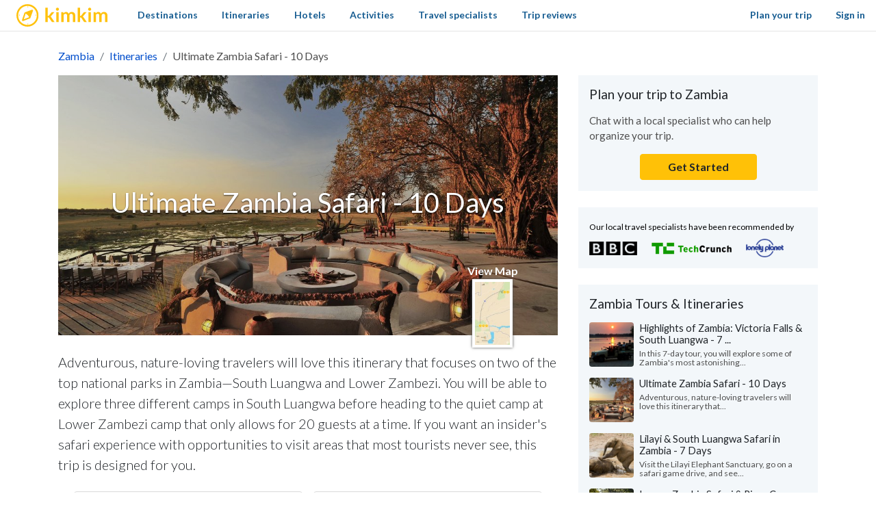

--- FILE ---
content_type: text/html; charset=utf-8
request_url: https://www.kimkim.com/c/ultimate-zambian-safari-south-luangwa-lower-zambezi-10-days
body_size: 37969
content:
<!DOCTYPE html>
<html lang="en">
<!--
 _    _           _    _
| | _(_)_ __ ___ | | _(_)_ __ ___
| |/ / | '_ ' _ \| |/ / | '_ ' _ \
|   <| | | | | | |   <| | | | | | |
|_|\_\_|_| |_| |_|_|\_\_|_| |_| |_|

Book custom-made trips to
create lifelong memories

//-->
<head>
  <meta charset="utf-8">
  <meta name="viewport" content="width=device-width, initial-scale=1, shrink-to-fit=no">
  <meta http-equiv="x-ua-compatible" content="ie=edge">
  <meta name="msapplication-config" content="none">
  <meta name="theme-color" content="#ffc20e">
  <title>Ultimate Zambia Safari - 10 Days | kimkim</title>
<meta name="description" content="Adventurous, nature-loving travelers will love this itinerary that focuses on two of the top national parks in Zambia—South Luangwa and Lower Zambezi. You will be able to explore three different camps in South Luangwa before heading to the quiet camp at Lower Zambezi camp that only allows for 20">
<link rel="canonical" href="https://www.kimkim.com/c/ultimate-zambian-safari-south-luangwa-lower-zambezi-10-days">
<meta property="og:site_name" content="kimkim">
<meta property="og:title" content="Ultimate Zambia Safari - 10 Days">
<meta property="og:description" content="Adventurous, nature-loving travelers will love this itinerary that focuses on two of the top national parks in Zambia—South Luangwa and Lower Zambezi. You will be able to explore three different camps in South Luangwa before heading to the quiet camp at Lower Zambezi camp that only allows for 20 guests at a time. If you want an insider&#39;s safari experience with opportunities to visit areas that most tourists never see, this trip is designed for you. ">
<meta property="og:type" content="website">
<meta property="og:url" content="https://www.kimkim.com/c/ultimate-zambian-safari-south-luangwa-lower-zambezi-10-days">
<meta property="og:image" content="https://cdn.kimkim.com/files/a/content_articles/featured_photos/80c6cd2d791564f35e2df7a57724c8ab1bbd31e0/big-0a6c404db0911b13be719fe8059bcbd5.jpg">
<meta name="twitter:card" content="summary_large_image">
<meta name="twitter:title" content="Ultimate Zambia Safari - 10 Days">
<meta name="twitter:description" content="Adventurous, nature-loving travelers will love this itinerary that focuses on two of the top national parks in Zambia—South Luangwa and Lower Zambezi. You will be able to explore three different camps in South Luangwa before heading to the quiet camp at Lower Zambezi camp that only allows for 20 guests at a time. If you want an insider&#39;s safari experience with opportunities to visit areas that most tourists never see, this trip is designed for you. ">
<meta name="twitter:image" content="https://cdn.kimkim.com/files/a/content_articles/featured_photos/80c6cd2d791564f35e2df7a57724c8ab1bbd31e0/big-0a6c404db0911b13be719fe8059bcbd5.jpg">
  <meta property="fb:app_id" content="1698300210405782" />
  <meta name="msvalidate.01" content="B5D450D8FE4FE80580100D97F665493D" />
  <meta name="csrf-param" content="authenticity_token" />
<meta name="csrf-token" content="1NnILD4ea_tQGmIHvO0xrNN-iJMoVbRMDgYuDNqyxW0w4b0I9qG9yWHabblj09A9mq7MlpS-aRWDD-Ytw3NkYQ" />
  
<script type="text/javascript">window.NREUM||(NREUM={});NREUM.info={"beacon":"bam.nr-data.net","errorBeacon":"bam.nr-data.net","licenseKey":"NRJS-ecaf53fb635e32bff5f","applicationID":"1226821122","transactionName":"JVpcFxBfXFtQR01UQxJcUQ8HQx9EXVoV","queueTime":1,"applicationTime":140,"agent":""}</script>
<script type="text/javascript">(window.NREUM||(NREUM={})).init={privacy:{cookies_enabled:true},ajax:{deny_list:["bam.nr-data.net"]},feature_flags:["soft_nav"],distributed_tracing:{enabled:true}};(window.NREUM||(NREUM={})).loader_config={agentID:"1386029353",accountID:"3769734",trustKey:"3769734",xpid:"VwEBWFFQDBABVlNUDwMGV1YD",licenseKey:"NRJS-ecaf53fb635e32bff5f",applicationID:"1226821122",browserID:"1386029353"};;/*! For license information please see nr-loader-spa-1.308.0.min.js.LICENSE.txt */
(()=>{var e,t,r={384:(e,t,r)=>{"use strict";r.d(t,{NT:()=>a,US:()=>u,Zm:()=>o,bQ:()=>d,dV:()=>c,pV:()=>l});var n=r(6154),i=r(1863),s=r(1910);const a={beacon:"bam.nr-data.net",errorBeacon:"bam.nr-data.net"};function o(){return n.gm.NREUM||(n.gm.NREUM={}),void 0===n.gm.newrelic&&(n.gm.newrelic=n.gm.NREUM),n.gm.NREUM}function c(){let e=o();return e.o||(e.o={ST:n.gm.setTimeout,SI:n.gm.setImmediate||n.gm.setInterval,CT:n.gm.clearTimeout,XHR:n.gm.XMLHttpRequest,REQ:n.gm.Request,EV:n.gm.Event,PR:n.gm.Promise,MO:n.gm.MutationObserver,FETCH:n.gm.fetch,WS:n.gm.WebSocket},(0,s.i)(...Object.values(e.o))),e}function d(e,t){let r=o();r.initializedAgents??={},t.initializedAt={ms:(0,i.t)(),date:new Date},r.initializedAgents[e]=t}function u(e,t){o()[e]=t}function l(){return function(){let e=o();const t=e.info||{};e.info={beacon:a.beacon,errorBeacon:a.errorBeacon,...t}}(),function(){let e=o();const t=e.init||{};e.init={...t}}(),c(),function(){let e=o();const t=e.loader_config||{};e.loader_config={...t}}(),o()}},782:(e,t,r)=>{"use strict";r.d(t,{T:()=>n});const n=r(860).K7.pageViewTiming},860:(e,t,r)=>{"use strict";r.d(t,{$J:()=>u,K7:()=>c,P3:()=>d,XX:()=>i,Yy:()=>o,df:()=>s,qY:()=>n,v4:()=>a});const n="events",i="jserrors",s="browser/blobs",a="rum",o="browser/logs",c={ajax:"ajax",genericEvents:"generic_events",jserrors:i,logging:"logging",metrics:"metrics",pageAction:"page_action",pageViewEvent:"page_view_event",pageViewTiming:"page_view_timing",sessionReplay:"session_replay",sessionTrace:"session_trace",softNav:"soft_navigations",spa:"spa"},d={[c.pageViewEvent]:1,[c.pageViewTiming]:2,[c.metrics]:3,[c.jserrors]:4,[c.spa]:5,[c.ajax]:6,[c.sessionTrace]:7,[c.softNav]:8,[c.sessionReplay]:9,[c.logging]:10,[c.genericEvents]:11},u={[c.pageViewEvent]:a,[c.pageViewTiming]:n,[c.ajax]:n,[c.spa]:n,[c.softNav]:n,[c.metrics]:i,[c.jserrors]:i,[c.sessionTrace]:s,[c.sessionReplay]:s,[c.logging]:o,[c.genericEvents]:"ins"}},944:(e,t,r)=>{"use strict";r.d(t,{R:()=>i});var n=r(3241);function i(e,t){"function"==typeof console.debug&&(console.debug("New Relic Warning: https://github.com/newrelic/newrelic-browser-agent/blob/main/docs/warning-codes.md#".concat(e),t),(0,n.W)({agentIdentifier:null,drained:null,type:"data",name:"warn",feature:"warn",data:{code:e,secondary:t}}))}},993:(e,t,r)=>{"use strict";r.d(t,{A$:()=>s,ET:()=>a,TZ:()=>o,p_:()=>i});var n=r(860);const i={ERROR:"ERROR",WARN:"WARN",INFO:"INFO",DEBUG:"DEBUG",TRACE:"TRACE"},s={OFF:0,ERROR:1,WARN:2,INFO:3,DEBUG:4,TRACE:5},a="log",o=n.K7.logging},1541:(e,t,r)=>{"use strict";r.d(t,{U:()=>i,f:()=>n});const n={MFE:"MFE",BA:"BA"};function i(e,t){if(2!==t?.harvestEndpointVersion)return{};const r=t.agentRef.runtime.appMetadata.agents[0].entityGuid;return e?{"source.id":e.id,"source.name":e.name,"source.type":e.type,"parent.id":e.parent?.id||r,"parent.type":e.parent?.type||n.BA}:{"entity.guid":r,appId:t.agentRef.info.applicationID}}},1687:(e,t,r)=>{"use strict";r.d(t,{Ak:()=>d,Ze:()=>h,x3:()=>u});var n=r(3241),i=r(7836),s=r(3606),a=r(860),o=r(2646);const c={};function d(e,t){const r={staged:!1,priority:a.P3[t]||0};l(e),c[e].get(t)||c[e].set(t,r)}function u(e,t){e&&c[e]&&(c[e].get(t)&&c[e].delete(t),p(e,t,!1),c[e].size&&f(e))}function l(e){if(!e)throw new Error("agentIdentifier required");c[e]||(c[e]=new Map)}function h(e="",t="feature",r=!1){if(l(e),!e||!c[e].get(t)||r)return p(e,t);c[e].get(t).staged=!0,f(e)}function f(e){const t=Array.from(c[e]);t.every(([e,t])=>t.staged)&&(t.sort((e,t)=>e[1].priority-t[1].priority),t.forEach(([t])=>{c[e].delete(t),p(e,t)}))}function p(e,t,r=!0){const a=e?i.ee.get(e):i.ee,c=s.i.handlers;if(!a.aborted&&a.backlog&&c){if((0,n.W)({agentIdentifier:e,type:"lifecycle",name:"drain",feature:t}),r){const e=a.backlog[t],r=c[t];if(r){for(let t=0;e&&t<e.length;++t)g(e[t],r);Object.entries(r).forEach(([e,t])=>{Object.values(t||{}).forEach(t=>{t[0]?.on&&t[0]?.context()instanceof o.y&&t[0].on(e,t[1])})})}}a.isolatedBacklog||delete c[t],a.backlog[t]=null,a.emit("drain-"+t,[])}}function g(e,t){var r=e[1];Object.values(t[r]||{}).forEach(t=>{var r=e[0];if(t[0]===r){var n=t[1],i=e[3],s=e[2];n.apply(i,s)}})}},1738:(e,t,r)=>{"use strict";r.d(t,{U:()=>f,Y:()=>h});var n=r(3241),i=r(9908),s=r(1863),a=r(944),o=r(5701),c=r(3969),d=r(8362),u=r(860),l=r(4261);function h(e,t,r,s){const h=s||r;!h||h[e]&&h[e]!==d.d.prototype[e]||(h[e]=function(){(0,i.p)(c.xV,["API/"+e+"/called"],void 0,u.K7.metrics,r.ee),(0,n.W)({agentIdentifier:r.agentIdentifier,drained:!!o.B?.[r.agentIdentifier],type:"data",name:"api",feature:l.Pl+e,data:{}});try{return t.apply(this,arguments)}catch(e){(0,a.R)(23,e)}})}function f(e,t,r,n,a){const o=e.info;null===r?delete o.jsAttributes[t]:o.jsAttributes[t]=r,(a||null===r)&&(0,i.p)(l.Pl+n,[(0,s.t)(),t,r],void 0,"session",e.ee)}},1741:(e,t,r)=>{"use strict";r.d(t,{W:()=>s});var n=r(944),i=r(4261);class s{#e(e,...t){if(this[e]!==s.prototype[e])return this[e](...t);(0,n.R)(35,e)}addPageAction(e,t){return this.#e(i.hG,e,t)}register(e){return this.#e(i.eY,e)}recordCustomEvent(e,t){return this.#e(i.fF,e,t)}setPageViewName(e,t){return this.#e(i.Fw,e,t)}setCustomAttribute(e,t,r){return this.#e(i.cD,e,t,r)}noticeError(e,t){return this.#e(i.o5,e,t)}setUserId(e,t=!1){return this.#e(i.Dl,e,t)}setApplicationVersion(e){return this.#e(i.nb,e)}setErrorHandler(e){return this.#e(i.bt,e)}addRelease(e,t){return this.#e(i.k6,e,t)}log(e,t){return this.#e(i.$9,e,t)}start(){return this.#e(i.d3)}finished(e){return this.#e(i.BL,e)}recordReplay(){return this.#e(i.CH)}pauseReplay(){return this.#e(i.Tb)}addToTrace(e){return this.#e(i.U2,e)}setCurrentRouteName(e){return this.#e(i.PA,e)}interaction(e){return this.#e(i.dT,e)}wrapLogger(e,t,r){return this.#e(i.Wb,e,t,r)}measure(e,t){return this.#e(i.V1,e,t)}consent(e){return this.#e(i.Pv,e)}}},1863:(e,t,r)=>{"use strict";function n(){return Math.floor(performance.now())}r.d(t,{t:()=>n})},1910:(e,t,r)=>{"use strict";r.d(t,{i:()=>s});var n=r(944);const i=new Map;function s(...e){return e.every(e=>{if(i.has(e))return i.get(e);const t="function"==typeof e?e.toString():"",r=t.includes("[native code]"),s=t.includes("nrWrapper");return r||s||(0,n.R)(64,e?.name||t),i.set(e,r),r})}},2555:(e,t,r)=>{"use strict";r.d(t,{D:()=>o,f:()=>a});var n=r(384),i=r(8122);const s={beacon:n.NT.beacon,errorBeacon:n.NT.errorBeacon,licenseKey:void 0,applicationID:void 0,sa:void 0,queueTime:void 0,applicationTime:void 0,ttGuid:void 0,user:void 0,account:void 0,product:void 0,extra:void 0,jsAttributes:{},userAttributes:void 0,atts:void 0,transactionName:void 0,tNamePlain:void 0};function a(e){try{return!!e.licenseKey&&!!e.errorBeacon&&!!e.applicationID}catch(e){return!1}}const o=e=>(0,i.a)(e,s)},2614:(e,t,r)=>{"use strict";r.d(t,{BB:()=>a,H3:()=>n,g:()=>d,iL:()=>c,tS:()=>o,uh:()=>i,wk:()=>s});const n="NRBA",i="SESSION",s=144e5,a=18e5,o={STARTED:"session-started",PAUSE:"session-pause",RESET:"session-reset",RESUME:"session-resume",UPDATE:"session-update"},c={SAME_TAB:"same-tab",CROSS_TAB:"cross-tab"},d={OFF:0,FULL:1,ERROR:2}},2646:(e,t,r)=>{"use strict";r.d(t,{y:()=>n});class n{constructor(e){this.contextId=e}}},2843:(e,t,r)=>{"use strict";r.d(t,{G:()=>s,u:()=>i});var n=r(3878);function i(e,t=!1,r,i){(0,n.DD)("visibilitychange",function(){if(t)return void("hidden"===document.visibilityState&&e());e(document.visibilityState)},r,i)}function s(e,t,r){(0,n.sp)("pagehide",e,t,r)}},3241:(e,t,r)=>{"use strict";r.d(t,{W:()=>s});var n=r(6154);const i="newrelic";function s(e={}){try{n.gm.dispatchEvent(new CustomEvent(i,{detail:e}))}catch(e){}}},3304:(e,t,r)=>{"use strict";r.d(t,{A:()=>s});var n=r(7836);const i=()=>{const e=new WeakSet;return(t,r)=>{if("object"==typeof r&&null!==r){if(e.has(r))return;e.add(r)}return r}};function s(e){try{return JSON.stringify(e,i())??""}catch(e){try{n.ee.emit("internal-error",[e])}catch(e){}return""}}},3333:(e,t,r)=>{"use strict";r.d(t,{$v:()=>u,TZ:()=>n,Xh:()=>c,Zp:()=>i,kd:()=>d,mq:()=>o,nf:()=>a,qN:()=>s});const n=r(860).K7.genericEvents,i=["auxclick","click","copy","keydown","paste","scrollend"],s=["focus","blur"],a=4,o=1e3,c=2e3,d=["PageAction","UserAction","BrowserPerformance"],u={RESOURCES:"experimental.resources",REGISTER:"register"}},3434:(e,t,r)=>{"use strict";r.d(t,{Jt:()=>s,YM:()=>d});var n=r(7836),i=r(5607);const s="nr@original:".concat(i.W),a=50;var o=Object.prototype.hasOwnProperty,c=!1;function d(e,t){return e||(e=n.ee),r.inPlace=function(e,t,n,i,s){n||(n="");const a="-"===n.charAt(0);for(let o=0;o<t.length;o++){const c=t[o],d=e[c];l(d)||(e[c]=r(d,a?c+n:n,i,c,s))}},r.flag=s,r;function r(t,r,n,c,d){return l(t)?t:(r||(r=""),nrWrapper[s]=t,function(e,t,r){if(Object.defineProperty&&Object.keys)try{return Object.keys(e).forEach(function(r){Object.defineProperty(t,r,{get:function(){return e[r]},set:function(t){return e[r]=t,t}})}),t}catch(e){u([e],r)}for(var n in e)o.call(e,n)&&(t[n]=e[n])}(t,nrWrapper,e),nrWrapper);function nrWrapper(){var s,o,l,h;let f;try{o=this,s=[...arguments],l="function"==typeof n?n(s,o):n||{}}catch(t){u([t,"",[s,o,c],l],e)}i(r+"start",[s,o,c],l,d);const p=performance.now();let g;try{return h=t.apply(o,s),g=performance.now(),h}catch(e){throw g=performance.now(),i(r+"err",[s,o,e],l,d),f=e,f}finally{const e=g-p,t={start:p,end:g,duration:e,isLongTask:e>=a,methodName:c,thrownError:f};t.isLongTask&&i("long-task",[t,o],l,d),i(r+"end",[s,o,h],l,d)}}}function i(r,n,i,s){if(!c||t){var a=c;c=!0;try{e.emit(r,n,i,t,s)}catch(t){u([t,r,n,i],e)}c=a}}}function u(e,t){t||(t=n.ee);try{t.emit("internal-error",e)}catch(e){}}function l(e){return!(e&&"function"==typeof e&&e.apply&&!e[s])}},3606:(e,t,r)=>{"use strict";r.d(t,{i:()=>s});var n=r(9908);s.on=a;var i=s.handlers={};function s(e,t,r,s){a(s||n.d,i,e,t,r)}function a(e,t,r,i,s){s||(s="feature"),e||(e=n.d);var a=t[s]=t[s]||{};(a[r]=a[r]||[]).push([e,i])}},3738:(e,t,r)=>{"use strict";r.d(t,{He:()=>i,Kp:()=>o,Lc:()=>d,Rz:()=>u,TZ:()=>n,bD:()=>s,d3:()=>a,jx:()=>l,sl:()=>h,uP:()=>c});const n=r(860).K7.sessionTrace,i="bstResource",s="resource",a="-start",o="-end",c="fn"+a,d="fn"+o,u="pushState",l=1e3,h=3e4},3785:(e,t,r)=>{"use strict";r.d(t,{R:()=>c,b:()=>d});var n=r(9908),i=r(1863),s=r(860),a=r(3969),o=r(993);function c(e,t,r={},c=o.p_.INFO,d=!0,u,l=(0,i.t)()){(0,n.p)(a.xV,["API/logging/".concat(c.toLowerCase(),"/called")],void 0,s.K7.metrics,e),(0,n.p)(o.ET,[l,t,r,c,d,u],void 0,s.K7.logging,e)}function d(e){return"string"==typeof e&&Object.values(o.p_).some(t=>t===e.toUpperCase().trim())}},3878:(e,t,r)=>{"use strict";function n(e,t){return{capture:e,passive:!1,signal:t}}function i(e,t,r=!1,i){window.addEventListener(e,t,n(r,i))}function s(e,t,r=!1,i){document.addEventListener(e,t,n(r,i))}r.d(t,{DD:()=>s,jT:()=>n,sp:()=>i})},3962:(e,t,r)=>{"use strict";r.d(t,{AM:()=>a,O2:()=>l,OV:()=>s,Qu:()=>h,TZ:()=>c,ih:()=>f,pP:()=>o,t1:()=>u,tC:()=>i,wD:()=>d});var n=r(860);const i=["click","keydown","submit"],s="popstate",a="api",o="initialPageLoad",c=n.K7.softNav,d=5e3,u=500,l={INITIAL_PAGE_LOAD:"",ROUTE_CHANGE:1,UNSPECIFIED:2},h={INTERACTION:1,AJAX:2,CUSTOM_END:3,CUSTOM_TRACER:4},f={IP:"in progress",PF:"pending finish",FIN:"finished",CAN:"cancelled"}},3969:(e,t,r)=>{"use strict";r.d(t,{TZ:()=>n,XG:()=>o,rs:()=>i,xV:()=>a,z_:()=>s});const n=r(860).K7.metrics,i="sm",s="cm",a="storeSupportabilityMetrics",o="storeEventMetrics"},4234:(e,t,r)=>{"use strict";r.d(t,{W:()=>s});var n=r(7836),i=r(1687);class s{constructor(e,t){this.agentIdentifier=e,this.ee=n.ee.get(e),this.featureName=t,this.blocked=!1}deregisterDrain(){(0,i.x3)(this.agentIdentifier,this.featureName)}}},4261:(e,t,r)=>{"use strict";r.d(t,{$9:()=>u,BL:()=>c,CH:()=>p,Dl:()=>R,Fw:()=>w,PA:()=>v,Pl:()=>n,Pv:()=>A,Tb:()=>h,U2:()=>a,V1:()=>E,Wb:()=>T,bt:()=>y,cD:()=>b,d3:()=>x,dT:()=>d,eY:()=>g,fF:()=>f,hG:()=>s,hw:()=>i,k6:()=>o,nb:()=>m,o5:()=>l});const n="api-",i=n+"ixn-",s="addPageAction",a="addToTrace",o="addRelease",c="finished",d="interaction",u="log",l="noticeError",h="pauseReplay",f="recordCustomEvent",p="recordReplay",g="register",m="setApplicationVersion",v="setCurrentRouteName",b="setCustomAttribute",y="setErrorHandler",w="setPageViewName",R="setUserId",x="start",T="wrapLogger",E="measure",A="consent"},5205:(e,t,r)=>{"use strict";r.d(t,{j:()=>S});var n=r(384),i=r(1741);var s=r(2555),a=r(3333);const o=e=>{if(!e||"string"!=typeof e)return!1;try{document.createDocumentFragment().querySelector(e)}catch{return!1}return!0};var c=r(2614),d=r(944),u=r(8122);const l="[data-nr-mask]",h=e=>(0,u.a)(e,(()=>{const e={feature_flags:[],experimental:{allow_registered_children:!1,resources:!1},mask_selector:"*",block_selector:"[data-nr-block]",mask_input_options:{color:!1,date:!1,"datetime-local":!1,email:!1,month:!1,number:!1,range:!1,search:!1,tel:!1,text:!1,time:!1,url:!1,week:!1,textarea:!1,select:!1,password:!0}};return{ajax:{deny_list:void 0,block_internal:!0,enabled:!0,autoStart:!0},api:{get allow_registered_children(){return e.feature_flags.includes(a.$v.REGISTER)||e.experimental.allow_registered_children},set allow_registered_children(t){e.experimental.allow_registered_children=t},duplicate_registered_data:!1},browser_consent_mode:{enabled:!1},distributed_tracing:{enabled:void 0,exclude_newrelic_header:void 0,cors_use_newrelic_header:void 0,cors_use_tracecontext_headers:void 0,allowed_origins:void 0},get feature_flags(){return e.feature_flags},set feature_flags(t){e.feature_flags=t},generic_events:{enabled:!0,autoStart:!0},harvest:{interval:30},jserrors:{enabled:!0,autoStart:!0},logging:{enabled:!0,autoStart:!0},metrics:{enabled:!0,autoStart:!0},obfuscate:void 0,page_action:{enabled:!0},page_view_event:{enabled:!0,autoStart:!0},page_view_timing:{enabled:!0,autoStart:!0},performance:{capture_marks:!1,capture_measures:!1,capture_detail:!0,resources:{get enabled(){return e.feature_flags.includes(a.$v.RESOURCES)||e.experimental.resources},set enabled(t){e.experimental.resources=t},asset_types:[],first_party_domains:[],ignore_newrelic:!0}},privacy:{cookies_enabled:!0},proxy:{assets:void 0,beacon:void 0},session:{expiresMs:c.wk,inactiveMs:c.BB},session_replay:{autoStart:!0,enabled:!1,preload:!1,sampling_rate:10,error_sampling_rate:100,collect_fonts:!1,inline_images:!1,fix_stylesheets:!0,mask_all_inputs:!0,get mask_text_selector(){return e.mask_selector},set mask_text_selector(t){o(t)?e.mask_selector="".concat(t,",").concat(l):""===t||null===t?e.mask_selector=l:(0,d.R)(5,t)},get block_class(){return"nr-block"},get ignore_class(){return"nr-ignore"},get mask_text_class(){return"nr-mask"},get block_selector(){return e.block_selector},set block_selector(t){o(t)?e.block_selector+=",".concat(t):""!==t&&(0,d.R)(6,t)},get mask_input_options(){return e.mask_input_options},set mask_input_options(t){t&&"object"==typeof t?e.mask_input_options={...t,password:!0}:(0,d.R)(7,t)}},session_trace:{enabled:!0,autoStart:!0},soft_navigations:{enabled:!0,autoStart:!0},spa:{enabled:!0,autoStart:!0},ssl:void 0,user_actions:{enabled:!0,elementAttributes:["id","className","tagName","type"]}}})());var f=r(6154),p=r(9324);let g=0;const m={buildEnv:p.F3,distMethod:p.Xs,version:p.xv,originTime:f.WN},v={consented:!1},b={appMetadata:{},get consented(){return this.session?.state?.consent||v.consented},set consented(e){v.consented=e},customTransaction:void 0,denyList:void 0,disabled:!1,harvester:void 0,isolatedBacklog:!1,isRecording:!1,loaderType:void 0,maxBytes:3e4,obfuscator:void 0,onerror:void 0,ptid:void 0,releaseIds:{},session:void 0,timeKeeper:void 0,registeredEntities:[],jsAttributesMetadata:{bytes:0},get harvestCount(){return++g}},y=e=>{const t=(0,u.a)(e,b),r=Object.keys(m).reduce((e,t)=>(e[t]={value:m[t],writable:!1,configurable:!0,enumerable:!0},e),{});return Object.defineProperties(t,r)};var w=r(5701);const R=e=>{const t=e.startsWith("http");e+="/",r.p=t?e:"https://"+e};var x=r(7836),T=r(3241);const E={accountID:void 0,trustKey:void 0,agentID:void 0,licenseKey:void 0,applicationID:void 0,xpid:void 0},A=e=>(0,u.a)(e,E),_=new Set;function S(e,t={},r,a){let{init:o,info:c,loader_config:d,runtime:u={},exposed:l=!0}=t;if(!c){const e=(0,n.pV)();o=e.init,c=e.info,d=e.loader_config}e.init=h(o||{}),e.loader_config=A(d||{}),c.jsAttributes??={},f.bv&&(c.jsAttributes.isWorker=!0),e.info=(0,s.D)(c);const p=e.init,g=[c.beacon,c.errorBeacon];_.has(e.agentIdentifier)||(p.proxy.assets&&(R(p.proxy.assets),g.push(p.proxy.assets)),p.proxy.beacon&&g.push(p.proxy.beacon),e.beacons=[...g],function(e){const t=(0,n.pV)();Object.getOwnPropertyNames(i.W.prototype).forEach(r=>{const n=i.W.prototype[r];if("function"!=typeof n||"constructor"===n)return;let s=t[r];e[r]&&!1!==e.exposed&&"micro-agent"!==e.runtime?.loaderType&&(t[r]=(...t)=>{const n=e[r](...t);return s?s(...t):n})})}(e),(0,n.US)("activatedFeatures",w.B)),u.denyList=[...p.ajax.deny_list||[],...p.ajax.block_internal?g:[]],u.ptid=e.agentIdentifier,u.loaderType=r,e.runtime=y(u),_.has(e.agentIdentifier)||(e.ee=x.ee.get(e.agentIdentifier),e.exposed=l,(0,T.W)({agentIdentifier:e.agentIdentifier,drained:!!w.B?.[e.agentIdentifier],type:"lifecycle",name:"initialize",feature:void 0,data:e.config})),_.add(e.agentIdentifier)}},5270:(e,t,r)=>{"use strict";r.d(t,{Aw:()=>a,SR:()=>s,rF:()=>o});var n=r(384),i=r(7767);function s(e){return!!(0,n.dV)().o.MO&&(0,i.V)(e)&&!0===e?.session_trace.enabled}function a(e){return!0===e?.session_replay.preload&&s(e)}function o(e,t){try{if("string"==typeof t?.type){if("password"===t.type.toLowerCase())return"*".repeat(e?.length||0);if(void 0!==t?.dataset?.nrUnmask||t?.classList?.contains("nr-unmask"))return e}}catch(e){}return"string"==typeof e?e.replace(/[\S]/g,"*"):"*".repeat(e?.length||0)}},5289:(e,t,r)=>{"use strict";r.d(t,{GG:()=>a,Qr:()=>c,sB:()=>o});var n=r(3878),i=r(6389);function s(){return"undefined"==typeof document||"complete"===document.readyState}function a(e,t){if(s())return e();const r=(0,i.J)(e),a=setInterval(()=>{s()&&(clearInterval(a),r())},500);(0,n.sp)("load",r,t)}function o(e){if(s())return e();(0,n.DD)("DOMContentLoaded",e)}function c(e){if(s())return e();(0,n.sp)("popstate",e)}},5607:(e,t,r)=>{"use strict";r.d(t,{W:()=>n});const n=(0,r(9566).bz)()},5701:(e,t,r)=>{"use strict";r.d(t,{B:()=>s,t:()=>a});var n=r(3241);const i=new Set,s={};function a(e,t){const r=t.agentIdentifier;s[r]??={},e&&"object"==typeof e&&(i.has(r)||(t.ee.emit("rumresp",[e]),s[r]=e,i.add(r),(0,n.W)({agentIdentifier:r,loaded:!0,drained:!0,type:"lifecycle",name:"load",feature:void 0,data:e})))}},6154:(e,t,r)=>{"use strict";r.d(t,{OF:()=>d,RI:()=>i,WN:()=>h,bv:()=>s,eN:()=>f,gm:()=>a,lR:()=>l,m:()=>c,mw:()=>o,sb:()=>u});var n=r(1863);const i="undefined"!=typeof window&&!!window.document,s="undefined"!=typeof WorkerGlobalScope&&("undefined"!=typeof self&&self instanceof WorkerGlobalScope&&self.navigator instanceof WorkerNavigator||"undefined"!=typeof globalThis&&globalThis instanceof WorkerGlobalScope&&globalThis.navigator instanceof WorkerNavigator),a=i?window:"undefined"!=typeof WorkerGlobalScope&&("undefined"!=typeof self&&self instanceof WorkerGlobalScope&&self||"undefined"!=typeof globalThis&&globalThis instanceof WorkerGlobalScope&&globalThis),o=Boolean("hidden"===a?.document?.visibilityState),c=""+a?.location,d=/iPad|iPhone|iPod/.test(a.navigator?.userAgent),u=d&&"undefined"==typeof SharedWorker,l=(()=>{const e=a.navigator?.userAgent?.match(/Firefox[/\s](\d+\.\d+)/);return Array.isArray(e)&&e.length>=2?+e[1]:0})(),h=Date.now()-(0,n.t)(),f=()=>"undefined"!=typeof PerformanceNavigationTiming&&a?.performance?.getEntriesByType("navigation")?.[0]?.responseStart},6344:(e,t,r)=>{"use strict";r.d(t,{BB:()=>u,Qb:()=>l,TZ:()=>i,Ug:()=>a,Vh:()=>s,_s:()=>o,bc:()=>d,yP:()=>c});var n=r(2614);const i=r(860).K7.sessionReplay,s="errorDuringReplay",a=.12,o={DomContentLoaded:0,Load:1,FullSnapshot:2,IncrementalSnapshot:3,Meta:4,Custom:5},c={[n.g.ERROR]:15e3,[n.g.FULL]:3e5,[n.g.OFF]:0},d={RESET:{message:"Session was reset",sm:"Reset"},IMPORT:{message:"Recorder failed to import",sm:"Import"},TOO_MANY:{message:"429: Too Many Requests",sm:"Too-Many"},TOO_BIG:{message:"Payload was too large",sm:"Too-Big"},CROSS_TAB:{message:"Session Entity was set to OFF on another tab",sm:"Cross-Tab"},ENTITLEMENTS:{message:"Session Replay is not allowed and will not be started",sm:"Entitlement"}},u=5e3,l={API:"api",RESUME:"resume",SWITCH_TO_FULL:"switchToFull",INITIALIZE:"initialize",PRELOAD:"preload"}},6389:(e,t,r)=>{"use strict";function n(e,t=500,r={}){const n=r?.leading||!1;let i;return(...r)=>{n&&void 0===i&&(e.apply(this,r),i=setTimeout(()=>{i=clearTimeout(i)},t)),n||(clearTimeout(i),i=setTimeout(()=>{e.apply(this,r)},t))}}function i(e){let t=!1;return(...r)=>{t||(t=!0,e.apply(this,r))}}r.d(t,{J:()=>i,s:()=>n})},6630:(e,t,r)=>{"use strict";r.d(t,{T:()=>n});const n=r(860).K7.pageViewEvent},6774:(e,t,r)=>{"use strict";r.d(t,{T:()=>n});const n=r(860).K7.jserrors},7295:(e,t,r)=>{"use strict";r.d(t,{Xv:()=>a,gX:()=>i,iW:()=>s});var n=[];function i(e){if(!e||s(e))return!1;if(0===n.length)return!0;if("*"===n[0].hostname)return!1;for(var t=0;t<n.length;t++){var r=n[t];if(r.hostname.test(e.hostname)&&r.pathname.test(e.pathname))return!1}return!0}function s(e){return void 0===e.hostname}function a(e){if(n=[],e&&e.length)for(var t=0;t<e.length;t++){let r=e[t];if(!r)continue;if("*"===r)return void(n=[{hostname:"*"}]);0===r.indexOf("http://")?r=r.substring(7):0===r.indexOf("https://")&&(r=r.substring(8));const i=r.indexOf("/");let s,a;i>0?(s=r.substring(0,i),a=r.substring(i)):(s=r,a="*");let[c]=s.split(":");n.push({hostname:o(c),pathname:o(a,!0)})}}function o(e,t=!1){const r=e.replace(/[.+?^${}()|[\]\\]/g,e=>"\\"+e).replace(/\*/g,".*?");return new RegExp((t?"^":"")+r+"$")}},7485:(e,t,r)=>{"use strict";r.d(t,{D:()=>i});var n=r(6154);function i(e){if(0===(e||"").indexOf("data:"))return{protocol:"data"};try{const t=new URL(e,location.href),r={port:t.port,hostname:t.hostname,pathname:t.pathname,search:t.search,protocol:t.protocol.slice(0,t.protocol.indexOf(":")),sameOrigin:t.protocol===n.gm?.location?.protocol&&t.host===n.gm?.location?.host};return r.port&&""!==r.port||("http:"===t.protocol&&(r.port="80"),"https:"===t.protocol&&(r.port="443")),r.pathname&&""!==r.pathname?r.pathname.startsWith("/")||(r.pathname="/".concat(r.pathname)):r.pathname="/",r}catch(e){return{}}}},7699:(e,t,r)=>{"use strict";r.d(t,{It:()=>s,KC:()=>o,No:()=>i,qh:()=>a});var n=r(860);const i=16e3,s=1e6,a="SESSION_ERROR",o={[n.K7.logging]:!0,[n.K7.genericEvents]:!1,[n.K7.jserrors]:!1,[n.K7.ajax]:!1}},7767:(e,t,r)=>{"use strict";r.d(t,{V:()=>i});var n=r(6154);const i=e=>n.RI&&!0===e?.privacy.cookies_enabled},7836:(e,t,r)=>{"use strict";r.d(t,{P:()=>o,ee:()=>c});var n=r(384),i=r(8990),s=r(2646),a=r(5607);const o="nr@context:".concat(a.W),c=function e(t,r){var n={},a={},u={},l=!1;try{l=16===r.length&&d.initializedAgents?.[r]?.runtime.isolatedBacklog}catch(e){}var h={on:p,addEventListener:p,removeEventListener:function(e,t){var r=n[e];if(!r)return;for(var i=0;i<r.length;i++)r[i]===t&&r.splice(i,1)},emit:function(e,r,n,i,s){!1!==s&&(s=!0);if(c.aborted&&!i)return;t&&s&&t.emit(e,r,n);var o=f(n);g(e).forEach(e=>{e.apply(o,r)});var d=v()[a[e]];d&&d.push([h,e,r,o]);return o},get:m,listeners:g,context:f,buffer:function(e,t){const r=v();if(t=t||"feature",h.aborted)return;Object.entries(e||{}).forEach(([e,n])=>{a[n]=t,t in r||(r[t]=[])})},abort:function(){h._aborted=!0,Object.keys(h.backlog).forEach(e=>{delete h.backlog[e]})},isBuffering:function(e){return!!v()[a[e]]},debugId:r,backlog:l?{}:t&&"object"==typeof t.backlog?t.backlog:{},isolatedBacklog:l};return Object.defineProperty(h,"aborted",{get:()=>{let e=h._aborted||!1;return e||(t&&(e=t.aborted),e)}}),h;function f(e){return e&&e instanceof s.y?e:e?(0,i.I)(e,o,()=>new s.y(o)):new s.y(o)}function p(e,t){n[e]=g(e).concat(t)}function g(e){return n[e]||[]}function m(t){return u[t]=u[t]||e(h,t)}function v(){return h.backlog}}(void 0,"globalEE"),d=(0,n.Zm)();d.ee||(d.ee=c)},8122:(e,t,r)=>{"use strict";r.d(t,{a:()=>i});var n=r(944);function i(e,t){try{if(!e||"object"!=typeof e)return(0,n.R)(3);if(!t||"object"!=typeof t)return(0,n.R)(4);const r=Object.create(Object.getPrototypeOf(t),Object.getOwnPropertyDescriptors(t)),s=0===Object.keys(r).length?e:r;for(let a in s)if(void 0!==e[a])try{if(null===e[a]){r[a]=null;continue}Array.isArray(e[a])&&Array.isArray(t[a])?r[a]=Array.from(new Set([...e[a],...t[a]])):"object"==typeof e[a]&&"object"==typeof t[a]?r[a]=i(e[a],t[a]):r[a]=e[a]}catch(e){r[a]||(0,n.R)(1,e)}return r}catch(e){(0,n.R)(2,e)}}},8139:(e,t,r)=>{"use strict";r.d(t,{u:()=>h});var n=r(7836),i=r(3434),s=r(8990),a=r(6154);const o={},c=a.gm.XMLHttpRequest,d="addEventListener",u="removeEventListener",l="nr@wrapped:".concat(n.P);function h(e){var t=function(e){return(e||n.ee).get("events")}(e);if(o[t.debugId]++)return t;o[t.debugId]=1;var r=(0,i.YM)(t,!0);function h(e){r.inPlace(e,[d,u],"-",p)}function p(e,t){return e[1]}return"getPrototypeOf"in Object&&(a.RI&&f(document,h),c&&f(c.prototype,h),f(a.gm,h)),t.on(d+"-start",function(e,t){var n=e[1];if(null!==n&&("function"==typeof n||"object"==typeof n)&&"newrelic"!==e[0]){var i=(0,s.I)(n,l,function(){var e={object:function(){if("function"!=typeof n.handleEvent)return;return n.handleEvent.apply(n,arguments)},function:n}[typeof n];return e?r(e,"fn-",null,e.name||"anonymous"):n});this.wrapped=e[1]=i}}),t.on(u+"-start",function(e){e[1]=this.wrapped||e[1]}),t}function f(e,t,...r){let n=e;for(;"object"==typeof n&&!Object.prototype.hasOwnProperty.call(n,d);)n=Object.getPrototypeOf(n);n&&t(n,...r)}},8362:(e,t,r)=>{"use strict";r.d(t,{d:()=>s});var n=r(9566),i=r(1741);class s extends i.W{agentIdentifier=(0,n.LA)(16)}},8374:(e,t,r)=>{r.nc=(()=>{try{return document?.currentScript?.nonce}catch(e){}return""})()},8990:(e,t,r)=>{"use strict";r.d(t,{I:()=>i});var n=Object.prototype.hasOwnProperty;function i(e,t,r){if(n.call(e,t))return e[t];var i=r();if(Object.defineProperty&&Object.keys)try{return Object.defineProperty(e,t,{value:i,writable:!0,enumerable:!1}),i}catch(e){}return e[t]=i,i}},9119:(e,t,r)=>{"use strict";r.d(t,{L:()=>s});var n=/([^?#]*)[^#]*(#[^?]*|$).*/,i=/([^?#]*)().*/;function s(e,t){return e?e.replace(t?n:i,"$1$2"):e}},9300:(e,t,r)=>{"use strict";r.d(t,{T:()=>n});const n=r(860).K7.ajax},9324:(e,t,r)=>{"use strict";r.d(t,{AJ:()=>a,F3:()=>i,Xs:()=>s,Yq:()=>o,xv:()=>n});const n="1.308.0",i="PROD",s="CDN",a="@newrelic/rrweb",o="1.0.1"},9566:(e,t,r)=>{"use strict";r.d(t,{LA:()=>o,ZF:()=>c,bz:()=>a,el:()=>d});var n=r(6154);const i="xxxxxxxx-xxxx-4xxx-yxxx-xxxxxxxxxxxx";function s(e,t){return e?15&e[t]:16*Math.random()|0}function a(){const e=n.gm?.crypto||n.gm?.msCrypto;let t,r=0;return e&&e.getRandomValues&&(t=e.getRandomValues(new Uint8Array(30))),i.split("").map(e=>"x"===e?s(t,r++).toString(16):"y"===e?(3&s()|8).toString(16):e).join("")}function o(e){const t=n.gm?.crypto||n.gm?.msCrypto;let r,i=0;t&&t.getRandomValues&&(r=t.getRandomValues(new Uint8Array(e)));const a=[];for(var o=0;o<e;o++)a.push(s(r,i++).toString(16));return a.join("")}function c(){return o(16)}function d(){return o(32)}},9908:(e,t,r)=>{"use strict";r.d(t,{d:()=>n,p:()=>i});var n=r(7836).ee.get("handle");function i(e,t,r,i,s){s?(s.buffer([e],i),s.emit(e,t,r)):(n.buffer([e],i),n.emit(e,t,r))}}},n={};function i(e){var t=n[e];if(void 0!==t)return t.exports;var s=n[e]={exports:{}};return r[e](s,s.exports,i),s.exports}i.m=r,i.d=(e,t)=>{for(var r in t)i.o(t,r)&&!i.o(e,r)&&Object.defineProperty(e,r,{enumerable:!0,get:t[r]})},i.f={},i.e=e=>Promise.all(Object.keys(i.f).reduce((t,r)=>(i.f[r](e,t),t),[])),i.u=e=>({212:"nr-spa-compressor",249:"nr-spa-recorder",478:"nr-spa"}[e]+"-1.308.0.min.js"),i.o=(e,t)=>Object.prototype.hasOwnProperty.call(e,t),e={},t="NRBA-1.308.0.PROD:",i.l=(r,n,s,a)=>{if(e[r])e[r].push(n);else{var o,c;if(void 0!==s)for(var d=document.getElementsByTagName("script"),u=0;u<d.length;u++){var l=d[u];if(l.getAttribute("src")==r||l.getAttribute("data-webpack")==t+s){o=l;break}}if(!o){c=!0;var h={478:"sha512-RSfSVnmHk59T/uIPbdSE0LPeqcEdF4/+XhfJdBuccH5rYMOEZDhFdtnh6X6nJk7hGpzHd9Ujhsy7lZEz/ORYCQ==",249:"sha512-ehJXhmntm85NSqW4MkhfQqmeKFulra3klDyY0OPDUE+sQ3GokHlPh1pmAzuNy//3j4ac6lzIbmXLvGQBMYmrkg==",212:"sha512-B9h4CR46ndKRgMBcK+j67uSR2RCnJfGefU+A7FrgR/k42ovXy5x/MAVFiSvFxuVeEk/pNLgvYGMp1cBSK/G6Fg=="};(o=document.createElement("script")).charset="utf-8",i.nc&&o.setAttribute("nonce",i.nc),o.setAttribute("data-webpack",t+s),o.src=r,0!==o.src.indexOf(window.location.origin+"/")&&(o.crossOrigin="anonymous"),h[a]&&(o.integrity=h[a])}e[r]=[n];var f=(t,n)=>{o.onerror=o.onload=null,clearTimeout(p);var i=e[r];if(delete e[r],o.parentNode&&o.parentNode.removeChild(o),i&&i.forEach(e=>e(n)),t)return t(n)},p=setTimeout(f.bind(null,void 0,{type:"timeout",target:o}),12e4);o.onerror=f.bind(null,o.onerror),o.onload=f.bind(null,o.onload),c&&document.head.appendChild(o)}},i.r=e=>{"undefined"!=typeof Symbol&&Symbol.toStringTag&&Object.defineProperty(e,Symbol.toStringTag,{value:"Module"}),Object.defineProperty(e,"__esModule",{value:!0})},i.p="https://js-agent.newrelic.com/",(()=>{var e={38:0,788:0};i.f.j=(t,r)=>{var n=i.o(e,t)?e[t]:void 0;if(0!==n)if(n)r.push(n[2]);else{var s=new Promise((r,i)=>n=e[t]=[r,i]);r.push(n[2]=s);var a=i.p+i.u(t),o=new Error;i.l(a,r=>{if(i.o(e,t)&&(0!==(n=e[t])&&(e[t]=void 0),n)){var s=r&&("load"===r.type?"missing":r.type),a=r&&r.target&&r.target.src;o.message="Loading chunk "+t+" failed: ("+s+": "+a+")",o.name="ChunkLoadError",o.type=s,o.request=a,n[1](o)}},"chunk-"+t,t)}};var t=(t,r)=>{var n,s,[a,o,c]=r,d=0;if(a.some(t=>0!==e[t])){for(n in o)i.o(o,n)&&(i.m[n]=o[n]);if(c)c(i)}for(t&&t(r);d<a.length;d++)s=a[d],i.o(e,s)&&e[s]&&e[s][0](),e[s]=0},r=self["webpackChunk:NRBA-1.308.0.PROD"]=self["webpackChunk:NRBA-1.308.0.PROD"]||[];r.forEach(t.bind(null,0)),r.push=t.bind(null,r.push.bind(r))})(),(()=>{"use strict";i(8374);var e=i(8362),t=i(860);const r=Object.values(t.K7);var n=i(5205);var s=i(9908),a=i(1863),o=i(4261),c=i(1738);var d=i(1687),u=i(4234),l=i(5289),h=i(6154),f=i(944),p=i(5270),g=i(7767),m=i(6389),v=i(7699);class b extends u.W{constructor(e,t){super(e.agentIdentifier,t),this.agentRef=e,this.abortHandler=void 0,this.featAggregate=void 0,this.loadedSuccessfully=void 0,this.onAggregateImported=new Promise(e=>{this.loadedSuccessfully=e}),this.deferred=Promise.resolve(),!1===e.init[this.featureName].autoStart?this.deferred=new Promise((t,r)=>{this.ee.on("manual-start-all",(0,m.J)(()=>{(0,d.Ak)(e.agentIdentifier,this.featureName),t()}))}):(0,d.Ak)(e.agentIdentifier,t)}importAggregator(e,t,r={}){if(this.featAggregate)return;const n=async()=>{let n;await this.deferred;try{if((0,g.V)(e.init)){const{setupAgentSession:t}=await i.e(478).then(i.bind(i,8766));n=t(e)}}catch(e){(0,f.R)(20,e),this.ee.emit("internal-error",[e]),(0,s.p)(v.qh,[e],void 0,this.featureName,this.ee)}try{if(!this.#t(this.featureName,n,e.init))return(0,d.Ze)(this.agentIdentifier,this.featureName),void this.loadedSuccessfully(!1);const{Aggregate:i}=await t();this.featAggregate=new i(e,r),e.runtime.harvester.initializedAggregates.push(this.featAggregate),this.loadedSuccessfully(!0)}catch(e){(0,f.R)(34,e),this.abortHandler?.(),(0,d.Ze)(this.agentIdentifier,this.featureName,!0),this.loadedSuccessfully(!1),this.ee&&this.ee.abort()}};h.RI?(0,l.GG)(()=>n(),!0):n()}#t(e,r,n){if(this.blocked)return!1;switch(e){case t.K7.sessionReplay:return(0,p.SR)(n)&&!!r;case t.K7.sessionTrace:return!!r;default:return!0}}}var y=i(6630),w=i(2614),R=i(3241);class x extends b{static featureName=y.T;constructor(e){var t;super(e,y.T),this.setupInspectionEvents(e.agentIdentifier),t=e,(0,c.Y)(o.Fw,function(e,r){"string"==typeof e&&("/"!==e.charAt(0)&&(e="/"+e),t.runtime.customTransaction=(r||"http://custom.transaction")+e,(0,s.p)(o.Pl+o.Fw,[(0,a.t)()],void 0,void 0,t.ee))},t),this.importAggregator(e,()=>i.e(478).then(i.bind(i,2467)))}setupInspectionEvents(e){const t=(t,r)=>{t&&(0,R.W)({agentIdentifier:e,timeStamp:t.timeStamp,loaded:"complete"===t.target.readyState,type:"window",name:r,data:t.target.location+""})};(0,l.sB)(e=>{t(e,"DOMContentLoaded")}),(0,l.GG)(e=>{t(e,"load")}),(0,l.Qr)(e=>{t(e,"navigate")}),this.ee.on(w.tS.UPDATE,(t,r)=>{(0,R.W)({agentIdentifier:e,type:"lifecycle",name:"session",data:r})})}}var T=i(384);class E extends e.d{constructor(e){var t;(super(),h.gm)?(this.features={},(0,T.bQ)(this.agentIdentifier,this),this.desiredFeatures=new Set(e.features||[]),this.desiredFeatures.add(x),(0,n.j)(this,e,e.loaderType||"agent"),t=this,(0,c.Y)(o.cD,function(e,r,n=!1){if("string"==typeof e){if(["string","number","boolean"].includes(typeof r)||null===r)return(0,c.U)(t,e,r,o.cD,n);(0,f.R)(40,typeof r)}else(0,f.R)(39,typeof e)},t),function(e){(0,c.Y)(o.Dl,function(t,r=!1){if("string"!=typeof t&&null!==t)return void(0,f.R)(41,typeof t);const n=e.info.jsAttributes["enduser.id"];r&&null!=n&&n!==t?(0,s.p)(o.Pl+"setUserIdAndResetSession",[t],void 0,"session",e.ee):(0,c.U)(e,"enduser.id",t,o.Dl,!0)},e)}(this),function(e){(0,c.Y)(o.nb,function(t){if("string"==typeof t||null===t)return(0,c.U)(e,"application.version",t,o.nb,!1);(0,f.R)(42,typeof t)},e)}(this),function(e){(0,c.Y)(o.d3,function(){e.ee.emit("manual-start-all")},e)}(this),function(e){(0,c.Y)(o.Pv,function(t=!0){if("boolean"==typeof t){if((0,s.p)(o.Pl+o.Pv,[t],void 0,"session",e.ee),e.runtime.consented=t,t){const t=e.features.page_view_event;t.onAggregateImported.then(e=>{const r=t.featAggregate;e&&!r.sentRum&&r.sendRum()})}}else(0,f.R)(65,typeof t)},e)}(this),this.run()):(0,f.R)(21)}get config(){return{info:this.info,init:this.init,loader_config:this.loader_config,runtime:this.runtime}}get api(){return this}run(){try{const e=function(e){const t={};return r.forEach(r=>{t[r]=!!e[r]?.enabled}),t}(this.init),n=[...this.desiredFeatures];n.sort((e,r)=>t.P3[e.featureName]-t.P3[r.featureName]),n.forEach(r=>{if(!e[r.featureName]&&r.featureName!==t.K7.pageViewEvent)return;if(r.featureName===t.K7.spa)return void(0,f.R)(67);const n=function(e){switch(e){case t.K7.ajax:return[t.K7.jserrors];case t.K7.sessionTrace:return[t.K7.ajax,t.K7.pageViewEvent];case t.K7.sessionReplay:return[t.K7.sessionTrace];case t.K7.pageViewTiming:return[t.K7.pageViewEvent];default:return[]}}(r.featureName).filter(e=>!(e in this.features));n.length>0&&(0,f.R)(36,{targetFeature:r.featureName,missingDependencies:n}),this.features[r.featureName]=new r(this)})}catch(e){(0,f.R)(22,e);for(const e in this.features)this.features[e].abortHandler?.();const t=(0,T.Zm)();delete t.initializedAgents[this.agentIdentifier]?.features,delete this.sharedAggregator;return t.ee.get(this.agentIdentifier).abort(),!1}}}var A=i(2843),_=i(782);class S extends b{static featureName=_.T;constructor(e){super(e,_.T),h.RI&&((0,A.u)(()=>(0,s.p)("docHidden",[(0,a.t)()],void 0,_.T,this.ee),!0),(0,A.G)(()=>(0,s.p)("winPagehide",[(0,a.t)()],void 0,_.T,this.ee)),this.importAggregator(e,()=>i.e(478).then(i.bind(i,9917))))}}var O=i(3969);class I extends b{static featureName=O.TZ;constructor(e){super(e,O.TZ),h.RI&&document.addEventListener("securitypolicyviolation",e=>{(0,s.p)(O.xV,["Generic/CSPViolation/Detected"],void 0,this.featureName,this.ee)}),this.importAggregator(e,()=>i.e(478).then(i.bind(i,6555)))}}var N=i(6774),P=i(3878),k=i(3304);class D{constructor(e,t,r,n,i){this.name="UncaughtError",this.message="string"==typeof e?e:(0,k.A)(e),this.sourceURL=t,this.line=r,this.column=n,this.__newrelic=i}}function C(e){return M(e)?e:new D(void 0!==e?.message?e.message:e,e?.filename||e?.sourceURL,e?.lineno||e?.line,e?.colno||e?.col,e?.__newrelic,e?.cause)}function j(e){const t="Unhandled Promise Rejection: ";if(!e?.reason)return;if(M(e.reason)){try{e.reason.message.startsWith(t)||(e.reason.message=t+e.reason.message)}catch(e){}return C(e.reason)}const r=C(e.reason);return(r.message||"").startsWith(t)||(r.message=t+r.message),r}function L(e){if(e.error instanceof SyntaxError&&!/:\d+$/.test(e.error.stack?.trim())){const t=new D(e.message,e.filename,e.lineno,e.colno,e.error.__newrelic,e.cause);return t.name=SyntaxError.name,t}return M(e.error)?e.error:C(e)}function M(e){return e instanceof Error&&!!e.stack}function H(e,r,n,i,o=(0,a.t)()){"string"==typeof e&&(e=new Error(e)),(0,s.p)("err",[e,o,!1,r,n.runtime.isRecording,void 0,i],void 0,t.K7.jserrors,n.ee),(0,s.p)("uaErr",[],void 0,t.K7.genericEvents,n.ee)}var B=i(1541),K=i(993),W=i(3785);function U(e,{customAttributes:t={},level:r=K.p_.INFO}={},n,i,s=(0,a.t)()){(0,W.R)(n.ee,e,t,r,!1,i,s)}function F(e,r,n,i,c=(0,a.t)()){(0,s.p)(o.Pl+o.hG,[c,e,r,i],void 0,t.K7.genericEvents,n.ee)}function V(e,r,n,i,c=(0,a.t)()){const{start:d,end:u,customAttributes:l}=r||{},h={customAttributes:l||{}};if("object"!=typeof h.customAttributes||"string"!=typeof e||0===e.length)return void(0,f.R)(57);const p=(e,t)=>null==e?t:"number"==typeof e?e:e instanceof PerformanceMark?e.startTime:Number.NaN;if(h.start=p(d,0),h.end=p(u,c),Number.isNaN(h.start)||Number.isNaN(h.end))(0,f.R)(57);else{if(h.duration=h.end-h.start,!(h.duration<0))return(0,s.p)(o.Pl+o.V1,[h,e,i],void 0,t.K7.genericEvents,n.ee),h;(0,f.R)(58)}}function G(e,r={},n,i,c=(0,a.t)()){(0,s.p)(o.Pl+o.fF,[c,e,r,i],void 0,t.K7.genericEvents,n.ee)}function z(e){(0,c.Y)(o.eY,function(t){return Y(e,t)},e)}function Y(e,r,n){(0,f.R)(54,"newrelic.register"),r||={},r.type=B.f.MFE,r.licenseKey||=e.info.licenseKey,r.blocked=!1,r.parent=n||{},Array.isArray(r.tags)||(r.tags=[]);const i={};r.tags.forEach(e=>{"name"!==e&&"id"!==e&&(i["source.".concat(e)]=!0)}),r.isolated??=!0;let o=()=>{};const c=e.runtime.registeredEntities;if(!r.isolated){const e=c.find(({metadata:{target:{id:e}}})=>e===r.id&&!r.isolated);if(e)return e}const d=e=>{r.blocked=!0,o=e};function u(e){return"string"==typeof e&&!!e.trim()&&e.trim().length<501||"number"==typeof e}e.init.api.allow_registered_children||d((0,m.J)(()=>(0,f.R)(55))),u(r.id)&&u(r.name)||d((0,m.J)(()=>(0,f.R)(48,r)));const l={addPageAction:(t,n={})=>g(F,[t,{...i,...n},e],r),deregister:()=>{d((0,m.J)(()=>(0,f.R)(68)))},log:(t,n={})=>g(U,[t,{...n,customAttributes:{...i,...n.customAttributes||{}}},e],r),measure:(t,n={})=>g(V,[t,{...n,customAttributes:{...i,...n.customAttributes||{}}},e],r),noticeError:(t,n={})=>g(H,[t,{...i,...n},e],r),register:(t={})=>g(Y,[e,t],l.metadata.target),recordCustomEvent:(t,n={})=>g(G,[t,{...i,...n},e],r),setApplicationVersion:e=>p("application.version",e),setCustomAttribute:(e,t)=>p(e,t),setUserId:e=>p("enduser.id",e),metadata:{customAttributes:i,target:r}},h=()=>(r.blocked&&o(),r.blocked);h()||c.push(l);const p=(e,t)=>{h()||(i[e]=t)},g=(r,n,i)=>{if(h())return;const o=(0,a.t)();(0,s.p)(O.xV,["API/register/".concat(r.name,"/called")],void 0,t.K7.metrics,e.ee);try{if(e.init.api.duplicate_registered_data&&"register"!==r.name){let e=n;if(n[1]instanceof Object){const t={"child.id":i.id,"child.type":i.type};e="customAttributes"in n[1]?[n[0],{...n[1],customAttributes:{...n[1].customAttributes,...t}},...n.slice(2)]:[n[0],{...n[1],...t},...n.slice(2)]}r(...e,void 0,o)}return r(...n,i,o)}catch(e){(0,f.R)(50,e)}};return l}class Z extends b{static featureName=N.T;constructor(e){var t;super(e,N.T),t=e,(0,c.Y)(o.o5,(e,r)=>H(e,r,t),t),function(e){(0,c.Y)(o.bt,function(t){e.runtime.onerror=t},e)}(e),function(e){let t=0;(0,c.Y)(o.k6,function(e,r){++t>10||(this.runtime.releaseIds[e.slice(-200)]=(""+r).slice(-200))},e)}(e),z(e);try{this.removeOnAbort=new AbortController}catch(e){}this.ee.on("internal-error",(t,r)=>{this.abortHandler&&(0,s.p)("ierr",[C(t),(0,a.t)(),!0,{},e.runtime.isRecording,r],void 0,this.featureName,this.ee)}),h.gm.addEventListener("unhandledrejection",t=>{this.abortHandler&&(0,s.p)("err",[j(t),(0,a.t)(),!1,{unhandledPromiseRejection:1},e.runtime.isRecording],void 0,this.featureName,this.ee)},(0,P.jT)(!1,this.removeOnAbort?.signal)),h.gm.addEventListener("error",t=>{this.abortHandler&&(0,s.p)("err",[L(t),(0,a.t)(),!1,{},e.runtime.isRecording],void 0,this.featureName,this.ee)},(0,P.jT)(!1,this.removeOnAbort?.signal)),this.abortHandler=this.#r,this.importAggregator(e,()=>i.e(478).then(i.bind(i,2176)))}#r(){this.removeOnAbort?.abort(),this.abortHandler=void 0}}var q=i(8990);let X=1;function J(e){const t=typeof e;return!e||"object"!==t&&"function"!==t?-1:e===h.gm?0:(0,q.I)(e,"nr@id",function(){return X++})}function Q(e){if("string"==typeof e&&e.length)return e.length;if("object"==typeof e){if("undefined"!=typeof ArrayBuffer&&e instanceof ArrayBuffer&&e.byteLength)return e.byteLength;if("undefined"!=typeof Blob&&e instanceof Blob&&e.size)return e.size;if(!("undefined"!=typeof FormData&&e instanceof FormData))try{return(0,k.A)(e).length}catch(e){return}}}var ee=i(8139),te=i(7836),re=i(3434);const ne={},ie=["open","send"];function se(e){var t=e||te.ee;const r=function(e){return(e||te.ee).get("xhr")}(t);if(void 0===h.gm.XMLHttpRequest)return r;if(ne[r.debugId]++)return r;ne[r.debugId]=1,(0,ee.u)(t);var n=(0,re.YM)(r),i=h.gm.XMLHttpRequest,s=h.gm.MutationObserver,a=h.gm.Promise,o=h.gm.setInterval,c="readystatechange",d=["onload","onerror","onabort","onloadstart","onloadend","onprogress","ontimeout"],u=[],l=h.gm.XMLHttpRequest=function(e){const t=new i(e),s=r.context(t);try{r.emit("new-xhr",[t],s),t.addEventListener(c,(a=s,function(){var e=this;e.readyState>3&&!a.resolved&&(a.resolved=!0,r.emit("xhr-resolved",[],e)),n.inPlace(e,d,"fn-",y)}),(0,P.jT)(!1))}catch(e){(0,f.R)(15,e);try{r.emit("internal-error",[e])}catch(e){}}var a;return t};function p(e,t){n.inPlace(t,["onreadystatechange"],"fn-",y)}if(function(e,t){for(var r in e)t[r]=e[r]}(i,l),l.prototype=i.prototype,n.inPlace(l.prototype,ie,"-xhr-",y),r.on("send-xhr-start",function(e,t){p(e,t),function(e){u.push(e),s&&(g?g.then(b):o?o(b):(m=-m,v.data=m))}(t)}),r.on("open-xhr-start",p),s){var g=a&&a.resolve();if(!o&&!a){var m=1,v=document.createTextNode(m);new s(b).observe(v,{characterData:!0})}}else t.on("fn-end",function(e){e[0]&&e[0].type===c||b()});function b(){for(var e=0;e<u.length;e++)p(0,u[e]);u.length&&(u=[])}function y(e,t){return t}return r}var ae="fetch-",oe=ae+"body-",ce=["arrayBuffer","blob","json","text","formData"],de=h.gm.Request,ue=h.gm.Response,le="prototype";const he={};function fe(e){const t=function(e){return(e||te.ee).get("fetch")}(e);if(!(de&&ue&&h.gm.fetch))return t;if(he[t.debugId]++)return t;function r(e,r,n){var i=e[r];"function"==typeof i&&(e[r]=function(){var e,r=[...arguments],s={};t.emit(n+"before-start",[r],s),s[te.P]&&s[te.P].dt&&(e=s[te.P].dt);var a=i.apply(this,r);return t.emit(n+"start",[r,e],a),a.then(function(e){return t.emit(n+"end",[null,e],a),e},function(e){throw t.emit(n+"end",[e],a),e})})}return he[t.debugId]=1,ce.forEach(e=>{r(de[le],e,oe),r(ue[le],e,oe)}),r(h.gm,"fetch",ae),t.on(ae+"end",function(e,r){var n=this;if(r){var i=r.headers.get("content-length");null!==i&&(n.rxSize=i),t.emit(ae+"done",[null,r],n)}else t.emit(ae+"done",[e],n)}),t}var pe=i(7485),ge=i(9566);class me{constructor(e){this.agentRef=e}generateTracePayload(e){const t=this.agentRef.loader_config;if(!this.shouldGenerateTrace(e)||!t)return null;var r=(t.accountID||"").toString()||null,n=(t.agentID||"").toString()||null,i=(t.trustKey||"").toString()||null;if(!r||!n)return null;var s=(0,ge.ZF)(),a=(0,ge.el)(),o=Date.now(),c={spanId:s,traceId:a,timestamp:o};return(e.sameOrigin||this.isAllowedOrigin(e)&&this.useTraceContextHeadersForCors())&&(c.traceContextParentHeader=this.generateTraceContextParentHeader(s,a),c.traceContextStateHeader=this.generateTraceContextStateHeader(s,o,r,n,i)),(e.sameOrigin&&!this.excludeNewrelicHeader()||!e.sameOrigin&&this.isAllowedOrigin(e)&&this.useNewrelicHeaderForCors())&&(c.newrelicHeader=this.generateTraceHeader(s,a,o,r,n,i)),c}generateTraceContextParentHeader(e,t){return"00-"+t+"-"+e+"-01"}generateTraceContextStateHeader(e,t,r,n,i){return i+"@nr=0-1-"+r+"-"+n+"-"+e+"----"+t}generateTraceHeader(e,t,r,n,i,s){if(!("function"==typeof h.gm?.btoa))return null;var a={v:[0,1],d:{ty:"Browser",ac:n,ap:i,id:e,tr:t,ti:r}};return s&&n!==s&&(a.d.tk=s),btoa((0,k.A)(a))}shouldGenerateTrace(e){return this.agentRef.init?.distributed_tracing?.enabled&&this.isAllowedOrigin(e)}isAllowedOrigin(e){var t=!1;const r=this.agentRef.init?.distributed_tracing;if(e.sameOrigin)t=!0;else if(r?.allowed_origins instanceof Array)for(var n=0;n<r.allowed_origins.length;n++){var i=(0,pe.D)(r.allowed_origins[n]);if(e.hostname===i.hostname&&e.protocol===i.protocol&&e.port===i.port){t=!0;break}}return t}excludeNewrelicHeader(){var e=this.agentRef.init?.distributed_tracing;return!!e&&!!e.exclude_newrelic_header}useNewrelicHeaderForCors(){var e=this.agentRef.init?.distributed_tracing;return!!e&&!1!==e.cors_use_newrelic_header}useTraceContextHeadersForCors(){var e=this.agentRef.init?.distributed_tracing;return!!e&&!!e.cors_use_tracecontext_headers}}var ve=i(9300),be=i(7295);function ye(e){return"string"==typeof e?e:e instanceof(0,T.dV)().o.REQ?e.url:h.gm?.URL&&e instanceof URL?e.href:void 0}var we=["load","error","abort","timeout"],Re=we.length,xe=(0,T.dV)().o.REQ,Te=(0,T.dV)().o.XHR;const Ee="X-NewRelic-App-Data";class Ae extends b{static featureName=ve.T;constructor(e){super(e,ve.T),this.dt=new me(e),this.handler=(e,t,r,n)=>(0,s.p)(e,t,r,n,this.ee);try{const e={xmlhttprequest:"xhr",fetch:"fetch",beacon:"beacon"};h.gm?.performance?.getEntriesByType("resource").forEach(r=>{if(r.initiatorType in e&&0!==r.responseStatus){const n={status:r.responseStatus},i={rxSize:r.transferSize,duration:Math.floor(r.duration),cbTime:0};_e(n,r.name),this.handler("xhr",[n,i,r.startTime,r.responseEnd,e[r.initiatorType]],void 0,t.K7.ajax)}})}catch(e){}fe(this.ee),se(this.ee),function(e,r,n,i){function o(e){var t=this;t.totalCbs=0,t.called=0,t.cbTime=0,t.end=T,t.ended=!1,t.xhrGuids={},t.lastSize=null,t.loadCaptureCalled=!1,t.params=this.params||{},t.metrics=this.metrics||{},t.latestLongtaskEnd=0,e.addEventListener("load",function(r){E(t,e)},(0,P.jT)(!1)),h.lR||e.addEventListener("progress",function(e){t.lastSize=e.loaded},(0,P.jT)(!1))}function c(e){this.params={method:e[0]},_e(this,e[1]),this.metrics={}}function d(t,r){e.loader_config.xpid&&this.sameOrigin&&r.setRequestHeader("X-NewRelic-ID",e.loader_config.xpid);var n=i.generateTracePayload(this.parsedOrigin);if(n){var s=!1;n.newrelicHeader&&(r.setRequestHeader("newrelic",n.newrelicHeader),s=!0),n.traceContextParentHeader&&(r.setRequestHeader("traceparent",n.traceContextParentHeader),n.traceContextStateHeader&&r.setRequestHeader("tracestate",n.traceContextStateHeader),s=!0),s&&(this.dt=n)}}function u(e,t){var n=this.metrics,i=e[0],s=this;if(n&&i){var o=Q(i);o&&(n.txSize=o)}this.startTime=(0,a.t)(),this.body=i,this.listener=function(e){try{"abort"!==e.type||s.loadCaptureCalled||(s.params.aborted=!0),("load"!==e.type||s.called===s.totalCbs&&(s.onloadCalled||"function"!=typeof t.onload)&&"function"==typeof s.end)&&s.end(t)}catch(e){try{r.emit("internal-error",[e])}catch(e){}}};for(var c=0;c<Re;c++)t.addEventListener(we[c],this.listener,(0,P.jT)(!1))}function l(e,t,r){this.cbTime+=e,t?this.onloadCalled=!0:this.called+=1,this.called!==this.totalCbs||!this.onloadCalled&&"function"==typeof r.onload||"function"!=typeof this.end||this.end(r)}function f(e,t){var r=""+J(e)+!!t;this.xhrGuids&&!this.xhrGuids[r]&&(this.xhrGuids[r]=!0,this.totalCbs+=1)}function p(e,t){var r=""+J(e)+!!t;this.xhrGuids&&this.xhrGuids[r]&&(delete this.xhrGuids[r],this.totalCbs-=1)}function g(){this.endTime=(0,a.t)()}function m(e,t){t instanceof Te&&"load"===e[0]&&r.emit("xhr-load-added",[e[1],e[2]],t)}function v(e,t){t instanceof Te&&"load"===e[0]&&r.emit("xhr-load-removed",[e[1],e[2]],t)}function b(e,t,r){t instanceof Te&&("onload"===r&&(this.onload=!0),("load"===(e[0]&&e[0].type)||this.onload)&&(this.xhrCbStart=(0,a.t)()))}function y(e,t){this.xhrCbStart&&r.emit("xhr-cb-time",[(0,a.t)()-this.xhrCbStart,this.onload,t],t)}function w(e){var t,r=e[1]||{};if("string"==typeof e[0]?0===(t=e[0]).length&&h.RI&&(t=""+h.gm.location.href):e[0]&&e[0].url?t=e[0].url:h.gm?.URL&&e[0]&&e[0]instanceof URL?t=e[0].href:"function"==typeof e[0].toString&&(t=e[0].toString()),"string"==typeof t&&0!==t.length){t&&(this.parsedOrigin=(0,pe.D)(t),this.sameOrigin=this.parsedOrigin.sameOrigin);var n=i.generateTracePayload(this.parsedOrigin);if(n&&(n.newrelicHeader||n.traceContextParentHeader))if(e[0]&&e[0].headers)o(e[0].headers,n)&&(this.dt=n);else{var s={};for(var a in r)s[a]=r[a];s.headers=new Headers(r.headers||{}),o(s.headers,n)&&(this.dt=n),e.length>1?e[1]=s:e.push(s)}}function o(e,t){var r=!1;return t.newrelicHeader&&(e.set("newrelic",t.newrelicHeader),r=!0),t.traceContextParentHeader&&(e.set("traceparent",t.traceContextParentHeader),t.traceContextStateHeader&&e.set("tracestate",t.traceContextStateHeader),r=!0),r}}function R(e,t){this.params={},this.metrics={},this.startTime=(0,a.t)(),this.dt=t,e.length>=1&&(this.target=e[0]),e.length>=2&&(this.opts=e[1]);var r=this.opts||{},n=this.target;_e(this,ye(n));var i=(""+(n&&n instanceof xe&&n.method||r.method||"GET")).toUpperCase();this.params.method=i,this.body=r.body,this.txSize=Q(r.body)||0}function x(e,r){if(this.endTime=(0,a.t)(),this.params||(this.params={}),(0,be.iW)(this.params))return;let i;this.params.status=r?r.status:0,"string"==typeof this.rxSize&&this.rxSize.length>0&&(i=+this.rxSize);const s={txSize:this.txSize,rxSize:i,duration:(0,a.t)()-this.startTime};n("xhr",[this.params,s,this.startTime,this.endTime,"fetch"],this,t.K7.ajax)}function T(e){const r=this.params,i=this.metrics;if(!this.ended){this.ended=!0;for(let t=0;t<Re;t++)e.removeEventListener(we[t],this.listener,!1);r.aborted||(0,be.iW)(r)||(i.duration=(0,a.t)()-this.startTime,this.loadCaptureCalled||4!==e.readyState?null==r.status&&(r.status=0):E(this,e),i.cbTime=this.cbTime,n("xhr",[r,i,this.startTime,this.endTime,"xhr"],this,t.K7.ajax))}}function E(e,n){e.params.status=n.status;var i=function(e,t){var r=e.responseType;return"json"===r&&null!==t?t:"arraybuffer"===r||"blob"===r||"json"===r?Q(e.response):"text"===r||""===r||void 0===r?Q(e.responseText):void 0}(n,e.lastSize);if(i&&(e.metrics.rxSize=i),e.sameOrigin&&n.getAllResponseHeaders().indexOf(Ee)>=0){var a=n.getResponseHeader(Ee);a&&((0,s.p)(O.rs,["Ajax/CrossApplicationTracing/Header/Seen"],void 0,t.K7.metrics,r),e.params.cat=a.split(", ").pop())}e.loadCaptureCalled=!0}r.on("new-xhr",o),r.on("open-xhr-start",c),r.on("open-xhr-end",d),r.on("send-xhr-start",u),r.on("xhr-cb-time",l),r.on("xhr-load-added",f),r.on("xhr-load-removed",p),r.on("xhr-resolved",g),r.on("addEventListener-end",m),r.on("removeEventListener-end",v),r.on("fn-end",y),r.on("fetch-before-start",w),r.on("fetch-start",R),r.on("fn-start",b),r.on("fetch-done",x)}(e,this.ee,this.handler,this.dt),this.importAggregator(e,()=>i.e(478).then(i.bind(i,3845)))}}function _e(e,t){var r=(0,pe.D)(t),n=e.params||e;n.hostname=r.hostname,n.port=r.port,n.protocol=r.protocol,n.host=r.hostname+":"+r.port,n.pathname=r.pathname,e.parsedOrigin=r,e.sameOrigin=r.sameOrigin}const Se={},Oe=["pushState","replaceState"];function Ie(e){const t=function(e){return(e||te.ee).get("history")}(e);return!h.RI||Se[t.debugId]++||(Se[t.debugId]=1,(0,re.YM)(t).inPlace(window.history,Oe,"-")),t}var Ne=i(3738);function Pe(e){(0,c.Y)(o.BL,function(r=Date.now()){const n=r-h.WN;n<0&&(0,f.R)(62,r),(0,s.p)(O.XG,[o.BL,{time:n}],void 0,t.K7.metrics,e.ee),e.addToTrace({name:o.BL,start:r,origin:"nr"}),(0,s.p)(o.Pl+o.hG,[n,o.BL],void 0,t.K7.genericEvents,e.ee)},e)}const{He:ke,bD:De,d3:Ce,Kp:je,TZ:Le,Lc:Me,uP:He,Rz:Be}=Ne;class Ke extends b{static featureName=Le;constructor(e){var r;super(e,Le),r=e,(0,c.Y)(o.U2,function(e){if(!(e&&"object"==typeof e&&e.name&&e.start))return;const n={n:e.name,s:e.start-h.WN,e:(e.end||e.start)-h.WN,o:e.origin||"",t:"api"};n.s<0||n.e<0||n.e<n.s?(0,f.R)(61,{start:n.s,end:n.e}):(0,s.p)("bstApi",[n],void 0,t.K7.sessionTrace,r.ee)},r),Pe(e);if(!(0,g.V)(e.init))return void this.deregisterDrain();const n=this.ee;let d;Ie(n),this.eventsEE=(0,ee.u)(n),this.eventsEE.on(He,function(e,t){this.bstStart=(0,a.t)()}),this.eventsEE.on(Me,function(e,r){(0,s.p)("bst",[e[0],r,this.bstStart,(0,a.t)()],void 0,t.K7.sessionTrace,n)}),n.on(Be+Ce,function(e){this.time=(0,a.t)(),this.startPath=location.pathname+location.hash}),n.on(Be+je,function(e){(0,s.p)("bstHist",[location.pathname+location.hash,this.startPath,this.time],void 0,t.K7.sessionTrace,n)});try{d=new PerformanceObserver(e=>{const r=e.getEntries();(0,s.p)(ke,[r],void 0,t.K7.sessionTrace,n)}),d.observe({type:De,buffered:!0})}catch(e){}this.importAggregator(e,()=>i.e(478).then(i.bind(i,6974)),{resourceObserver:d})}}var We=i(6344);class Ue extends b{static featureName=We.TZ;#n;recorder;constructor(e){var r;let n;super(e,We.TZ),r=e,(0,c.Y)(o.CH,function(){(0,s.p)(o.CH,[],void 0,t.K7.sessionReplay,r.ee)},r),function(e){(0,c.Y)(o.Tb,function(){(0,s.p)(o.Tb,[],void 0,t.K7.sessionReplay,e.ee)},e)}(e);try{n=JSON.parse(localStorage.getItem("".concat(w.H3,"_").concat(w.uh)))}catch(e){}(0,p.SR)(e.init)&&this.ee.on(o.CH,()=>this.#i()),this.#s(n)&&this.importRecorder().then(e=>{e.startRecording(We.Qb.PRELOAD,n?.sessionReplayMode)}),this.importAggregator(this.agentRef,()=>i.e(478).then(i.bind(i,6167)),this),this.ee.on("err",e=>{this.blocked||this.agentRef.runtime.isRecording&&(this.errorNoticed=!0,(0,s.p)(We.Vh,[e],void 0,this.featureName,this.ee))})}#s(e){return e&&(e.sessionReplayMode===w.g.FULL||e.sessionReplayMode===w.g.ERROR)||(0,p.Aw)(this.agentRef.init)}importRecorder(){return this.recorder?Promise.resolve(this.recorder):(this.#n??=Promise.all([i.e(478),i.e(249)]).then(i.bind(i,4866)).then(({Recorder:e})=>(this.recorder=new e(this),this.recorder)).catch(e=>{throw this.ee.emit("internal-error",[e]),this.blocked=!0,e}),this.#n)}#i(){this.blocked||(this.featAggregate?this.featAggregate.mode!==w.g.FULL&&this.featAggregate.initializeRecording(w.g.FULL,!0,We.Qb.API):this.importRecorder().then(()=>{this.recorder.startRecording(We.Qb.API,w.g.FULL)}))}}var Fe=i(3962);class Ve extends b{static featureName=Fe.TZ;constructor(e){if(super(e,Fe.TZ),function(e){const r=e.ee.get("tracer");function n(){}(0,c.Y)(o.dT,function(e){return(new n).get("object"==typeof e?e:{})},e);const i=n.prototype={createTracer:function(n,i){var o={},c=this,d="function"==typeof i;return(0,s.p)(O.xV,["API/createTracer/called"],void 0,t.K7.metrics,e.ee),function(){if(r.emit((d?"":"no-")+"fn-start",[(0,a.t)(),c,d],o),d)try{return i.apply(this,arguments)}catch(e){const t="string"==typeof e?new Error(e):e;throw r.emit("fn-err",[arguments,this,t],o),t}finally{r.emit("fn-end",[(0,a.t)()],o)}}}};["actionText","setName","setAttribute","save","ignore","onEnd","getContext","end","get"].forEach(r=>{c.Y.apply(this,[r,function(){return(0,s.p)(o.hw+r,[performance.now(),...arguments],this,t.K7.softNav,e.ee),this},e,i])}),(0,c.Y)(o.PA,function(){(0,s.p)(o.hw+"routeName",[performance.now(),...arguments],void 0,t.K7.softNav,e.ee)},e)}(e),!h.RI||!(0,T.dV)().o.MO)return;const r=Ie(this.ee);try{this.removeOnAbort=new AbortController}catch(e){}Fe.tC.forEach(e=>{(0,P.sp)(e,e=>{l(e)},!0,this.removeOnAbort?.signal)});const n=()=>(0,s.p)("newURL",[(0,a.t)(),""+window.location],void 0,this.featureName,this.ee);r.on("pushState-end",n),r.on("replaceState-end",n),(0,P.sp)(Fe.OV,e=>{l(e),(0,s.p)("newURL",[e.timeStamp,""+window.location],void 0,this.featureName,this.ee)},!0,this.removeOnAbort?.signal);let d=!1;const u=new((0,T.dV)().o.MO)((e,t)=>{d||(d=!0,requestAnimationFrame(()=>{(0,s.p)("newDom",[(0,a.t)()],void 0,this.featureName,this.ee),d=!1}))}),l=(0,m.s)(e=>{"loading"!==document.readyState&&((0,s.p)("newUIEvent",[e],void 0,this.featureName,this.ee),u.observe(document.body,{attributes:!0,childList:!0,subtree:!0,characterData:!0}))},100,{leading:!0});this.abortHandler=function(){this.removeOnAbort?.abort(),u.disconnect(),this.abortHandler=void 0},this.importAggregator(e,()=>i.e(478).then(i.bind(i,4393)),{domObserver:u})}}var Ge=i(3333),ze=i(9119);const Ye={},Ze=new Set;function qe(e){return"string"==typeof e?{type:"string",size:(new TextEncoder).encode(e).length}:e instanceof ArrayBuffer?{type:"ArrayBuffer",size:e.byteLength}:e instanceof Blob?{type:"Blob",size:e.size}:e instanceof DataView?{type:"DataView",size:e.byteLength}:ArrayBuffer.isView(e)?{type:"TypedArray",size:e.byteLength}:{type:"unknown",size:0}}class Xe{constructor(e,t){this.timestamp=(0,a.t)(),this.currentUrl=(0,ze.L)(window.location.href),this.socketId=(0,ge.LA)(8),this.requestedUrl=(0,ze.L)(e),this.requestedProtocols=Array.isArray(t)?t.join(","):t||"",this.openedAt=void 0,this.protocol=void 0,this.extensions=void 0,this.binaryType=void 0,this.messageOrigin=void 0,this.messageCount=0,this.messageBytes=0,this.messageBytesMin=0,this.messageBytesMax=0,this.messageTypes=void 0,this.sendCount=0,this.sendBytes=0,this.sendBytesMin=0,this.sendBytesMax=0,this.sendTypes=void 0,this.closedAt=void 0,this.closeCode=void 0,this.closeReason="unknown",this.closeWasClean=void 0,this.connectedDuration=0,this.hasErrors=void 0}}class $e extends b{static featureName=Ge.TZ;constructor(e){super(e,Ge.TZ);const r=e.init.feature_flags.includes("websockets"),n=[e.init.page_action.enabled,e.init.performance.capture_marks,e.init.performance.capture_measures,e.init.performance.resources.enabled,e.init.user_actions.enabled,r];var d;let u,l;if(d=e,(0,c.Y)(o.hG,(e,t)=>F(e,t,d),d),function(e){(0,c.Y)(o.fF,(t,r)=>G(t,r,e),e)}(e),Pe(e),z(e),function(e){(0,c.Y)(o.V1,(t,r)=>V(t,r,e),e)}(e),r&&(l=function(e){if(!(0,T.dV)().o.WS)return e;const t=e.get("websockets");if(Ye[t.debugId]++)return t;Ye[t.debugId]=1,(0,A.G)(()=>{const e=(0,a.t)();Ze.forEach(r=>{r.nrData.closedAt=e,r.nrData.closeCode=1001,r.nrData.closeReason="Page navigating away",r.nrData.closeWasClean=!1,r.nrData.openedAt&&(r.nrData.connectedDuration=e-r.nrData.openedAt),t.emit("ws",[r.nrData],r)})});class r extends WebSocket{static name="WebSocket";static toString(){return"function WebSocket() { [native code] }"}toString(){return"[object WebSocket]"}get[Symbol.toStringTag](){return r.name}#a(e){(e.__newrelic??={}).socketId=this.nrData.socketId,this.nrData.hasErrors??=!0}constructor(...e){super(...e),this.nrData=new Xe(e[0],e[1]),this.addEventListener("open",()=>{this.nrData.openedAt=(0,a.t)(),["protocol","extensions","binaryType"].forEach(e=>{this.nrData[e]=this[e]}),Ze.add(this)}),this.addEventListener("message",e=>{const{type:t,size:r}=qe(e.data);this.nrData.messageOrigin??=(0,ze.L)(e.origin),this.nrData.messageCount++,this.nrData.messageBytes+=r,this.nrData.messageBytesMin=Math.min(this.nrData.messageBytesMin||1/0,r),this.nrData.messageBytesMax=Math.max(this.nrData.messageBytesMax,r),(this.nrData.messageTypes??"").includes(t)||(this.nrData.messageTypes=this.nrData.messageTypes?"".concat(this.nrData.messageTypes,",").concat(t):t)}),this.addEventListener("close",e=>{this.nrData.closedAt=(0,a.t)(),this.nrData.closeCode=e.code,e.reason&&(this.nrData.closeReason=e.reason),this.nrData.closeWasClean=e.wasClean,this.nrData.connectedDuration=this.nrData.closedAt-this.nrData.openedAt,Ze.delete(this),t.emit("ws",[this.nrData],this)})}addEventListener(e,t,...r){const n=this,i="function"==typeof t?function(...e){try{return t.apply(this,e)}catch(e){throw n.#a(e),e}}:t?.handleEvent?{handleEvent:function(...e){try{return t.handleEvent.apply(t,e)}catch(e){throw n.#a(e),e}}}:t;return super.addEventListener(e,i,...r)}send(e){if(this.readyState===WebSocket.OPEN){const{type:t,size:r}=qe(e);this.nrData.sendCount++,this.nrData.sendBytes+=r,this.nrData.sendBytesMin=Math.min(this.nrData.sendBytesMin||1/0,r),this.nrData.sendBytesMax=Math.max(this.nrData.sendBytesMax,r),(this.nrData.sendTypes??"").includes(t)||(this.nrData.sendTypes=this.nrData.sendTypes?"".concat(this.nrData.sendTypes,",").concat(t):t)}try{return super.send(e)}catch(e){throw this.#a(e),e}}close(...e){try{super.close(...e)}catch(e){throw this.#a(e),e}}}return h.gm.WebSocket=r,t}(this.ee)),h.RI){if(fe(this.ee),se(this.ee),u=Ie(this.ee),e.init.user_actions.enabled){function f(t){const r=(0,pe.D)(t);return e.beacons.includes(r.hostname+":"+r.port)}function p(){u.emit("navChange")}Ge.Zp.forEach(e=>(0,P.sp)(e,e=>(0,s.p)("ua",[e],void 0,this.featureName,this.ee),!0)),Ge.qN.forEach(e=>{const t=(0,m.s)(e=>{(0,s.p)("ua",[e],void 0,this.featureName,this.ee)},500,{leading:!0});(0,P.sp)(e,t)}),h.gm.addEventListener("error",()=>{(0,s.p)("uaErr",[],void 0,t.K7.genericEvents,this.ee)},(0,P.jT)(!1,this.removeOnAbort?.signal)),this.ee.on("open-xhr-start",(e,r)=>{f(e[1])||r.addEventListener("readystatechange",()=>{2===r.readyState&&(0,s.p)("uaXhr",[],void 0,t.K7.genericEvents,this.ee)})}),this.ee.on("fetch-start",e=>{e.length>=1&&!f(ye(e[0]))&&(0,s.p)("uaXhr",[],void 0,t.K7.genericEvents,this.ee)}),u.on("pushState-end",p),u.on("replaceState-end",p),window.addEventListener("hashchange",p,(0,P.jT)(!0,this.removeOnAbort?.signal)),window.addEventListener("popstate",p,(0,P.jT)(!0,this.removeOnAbort?.signal))}if(e.init.performance.resources.enabled&&h.gm.PerformanceObserver?.supportedEntryTypes.includes("resource")){new PerformanceObserver(e=>{e.getEntries().forEach(e=>{(0,s.p)("browserPerformance.resource",[e],void 0,this.featureName,this.ee)})}).observe({type:"resource",buffered:!0})}}r&&l.on("ws",e=>{(0,s.p)("ws-complete",[e],void 0,this.featureName,this.ee)});try{this.removeOnAbort=new AbortController}catch(g){}this.abortHandler=()=>{this.removeOnAbort?.abort(),this.abortHandler=void 0},n.some(e=>e)?this.importAggregator(e,()=>i.e(478).then(i.bind(i,8019))):this.deregisterDrain()}}var Je=i(2646);const Qe=new Map;function et(e,t,r,n,i=!0){if("object"!=typeof t||!t||"string"!=typeof r||!r||"function"!=typeof t[r])return(0,f.R)(29);const s=function(e){return(e||te.ee).get("logger")}(e),a=(0,re.YM)(s),o=new Je.y(te.P);o.level=n.level,o.customAttributes=n.customAttributes,o.autoCaptured=i;const c=t[r]?.[re.Jt]||t[r];return Qe.set(c,o),a.inPlace(t,[r],"wrap-logger-",()=>Qe.get(c)),s}var tt=i(1910);class rt extends b{static featureName=K.TZ;constructor(e){var t;super(e,K.TZ),t=e,(0,c.Y)(o.$9,(e,r)=>U(e,r,t),t),function(e){(0,c.Y)(o.Wb,(t,r,{customAttributes:n={},level:i=K.p_.INFO}={})=>{et(e.ee,t,r,{customAttributes:n,level:i},!1)},e)}(e),z(e);const r=this.ee;["log","error","warn","info","debug","trace"].forEach(e=>{(0,tt.i)(h.gm.console[e]),et(r,h.gm.console,e,{level:"log"===e?"info":e})}),this.ee.on("wrap-logger-end",function([e]){const{level:t,customAttributes:n,autoCaptured:i}=this;(0,W.R)(r,e,n,t,i)}),this.importAggregator(e,()=>i.e(478).then(i.bind(i,5288)))}}new E({features:[Ae,x,S,Ke,Ue,I,Z,$e,rt,Ve],loaderType:"spa"})})()})();</script>
<script>
  if (typeof newrelic !== 'undefined') {
      newrelic.setCustomAttribute('user_role', 'guest');
  }
</script>
  <link rel="preconnect" href="https://fonts.googleapis.com">
<link rel="preconnect" href="https://fonts.gstatic.com/" crossorigin>
<link rel="preconnect" href="https://cdn.kimkim.com">
<link href="https://fonts.googleapis.com/css?family=Lato:300,400,400i,700,900&display=swap" rel="stylesheet">
<link rel="stylesheet" href="/assets/application-39a831732d2bf470b733d69a6bc938188170a9d23d40bcf06cb8b708d3022dab.css" media="all" data-turbolinks-track="reload" />
<link rel="icon" type="image/x-icon" href="/assets/favicon-32x32-4c40cd5c1fbba9930edd56da7295980d29875e191b2d4795406ec67eb45b9569.png" sizes="32x32" />
<link rel="apple-touch-icon" href="https://cdn.kimkim.com/images/kimkim/apple-touch-icon-152.png">
  <script src="/assets/packs/js/runtime~application-607c763350834ab51242.js" data-turbolinks-track="reload" defer="defer"></script>
<script src="/assets/packs/js/vendors~application-76eadfcbb2d5082f5202.chunk.js" data-turbolinks-track="reload" defer="defer"></script>
<script src="/assets/packs/js/application-14b52dea139a3ce5a38b.chunk.js" data-turbolinks-track="reload" defer="defer"></script>
  <script>
  window.ga=window.ga||function(){(ga.q=ga.q||[]).push(arguments)};ga.l=+new Date;
    ga('create', 'UA-71441811-1', 'auto');
    ga('set', 'dimension3', 'Zambia');
    ga('set', 'contentGroup2', 'Trip Plans');
</script>
<script async src="https://www.google-analytics.com/analytics.js"></script>

<script async src="https://www.googletagmanager.com/gtag/js?id=G-VLGXDY5C1S"></script>
<script>
  window.dataLayer = window.dataLayer || [];
  function gtag(){dataLayer.push(arguments);}
  gtag('js', new Date());
  gtag('config', 'G-VLGXDY5C1S');


    gtag('set', 'dimension3', 'Zambia');
    gtag('set', 'destination', 'Zambia');
    gtag('set', 'contentGroup2', 'Trip Plans');
    gtag('set', 'content_group', 'Trip Plans');
</script>


  
<script>
  dataLayer = window.dataLayer || []
  dataLayer.push({"CONTENT_CATEGORY":"Trip Plans","DESTINATION_NAME":"Zambia","DESTINATION_ID":160});
    dataLayer.push({'gaTackingId': 'UA-71441811-1'});
    dataLayer.push({'userId': null, 'userType': 'unknown'});
</script>

<!-- Google Tag Manager -->
<script>(function(w,d,s,l,i){w[l]=w[l]||[];w[l].push({'gtm.start':
new Date().getTime(),event:'gtm.js'});var f=d.getElementsByTagName(s)[0],
j=d.createElement(s),dl=l!='dataLayer'?'&l='+l:'';j.async=true;j.src=
'https://www.googletagmanager.com/gtm.js?id='+i+dl+ '&gtm_auth=IPVnom3Jzx2Ddeda2ww_Xg&gtm_preview=env-1&gtm_cookies_win=x';f.parentNode.insertBefore(j,f);
})(window,document,'script','dataLayer','GTM-KS577CS');</script>
<!-- End Google Tag Manager -->

  
  <script type="application/ld+json">
{
  "@context": "http://schema.org",
  "@type": "Organization",
  "name": "kimkim",
  "url": "https://www.kimkim.com",
  "logo": "https://cdn.kimkim.com/images/kimkim/logo-kimkim-text-1204x316.png",
  "contactPoint": [{
    "@type": "ContactPoint",
    "telephone": "+1-833-546-0880",
    "contactType": "customer service"
  }],
  "sameAs": [
    "https://twitter.com/kimkimtravel",
    "https://www.facebook.com/kimkimtravel/",
    "https://www.instagram.com/kimkimtravel/"
  ]
}
</script>
<script type="application/ld+json">
{
  "@context": "http://schema.org",
  "@type": "WebSite",
  "name": "kimkim",
  "url": "https://www.kimkim.com"
}
</script>
  <script src="https://cdn.jsdelivr.net/npm/clipboard@2.0.10/dist/clipboard.min.js"></script>


  <meta name="turbo-refresh-method" content="morph">
  <meta name="turbo-refresh-scroll" content="preserve">
</head>

<body class="site controller-articles action-show"
   >
  <!-- Google Tag Manager (noscript) -->
<noscript><iframe src="https://www.googletagmanager.com/ns.html?id=GTM-KS577CS&gtm_auth=IPVnom3Jzx2Ddeda2ww_Xg&gtm_preview=env-1&gtm_cookies_win=x"
height="0" width="0" style="display:none;visibility:hidden"></iframe></noscript>
<!-- End Google Tag Manager (noscript) -->



  


      
    <header class="site-header ">
        <nav class="navbar-component site-nav navbar navbar-expand-xl bg-white pr-0 pl-0 navbar-articles"
     role="navigation">
  <div class="row col-12 pr-0 pl-0 ml-0 mr-0 mr-sm-4 pr-sm-2">
    <div class="navbar-left-section d-flex">
      <button class="navbar-toggler mb-2" type="button" data-toggle="collapse"
              data-target="#collapsingNavbar" aria-controls="collapsingNavbar"
              aria-expanded="false" aria-label="Toggle navigation">
        <span class="navbar-toggler-icon">&#9776;</span>
      </button>
      <a class="navbar-brand my-auto ml-0 ml-lg-4" href="/">
        <span class="sr-only">kimkim</span>
        <img class="img-logo" alt="kimkim" src="/assets/logo-ccf291f0e1db970821afc9a00bbdd423e8bf9e3b3a5f18ae6029d560266fad23.svg" />
      </a>
    </div>

    <ul class="navbar-nav flex-row ml-auto order-xl-2 order-lg-1 align-items-center">
        <li class="nav-item">
          <a class="nav-link" href="/u/sign_in">Sign in</a>
        </li>
    </ul>

    <div class="collapse navbar-collapse order-xl-1 order-lg-2" id="collapsingNavbar">
      <ul class="navbar-nav mr-lg-auto">
          <li class="nav-item dropdown d-none d-lg-block">
    <a href="#" id="destinationsNavBarLabel" class="nav-link" data-toggle="dropdown"
       data-reference=".site-nav" aria-haspopup="true" aria-expanded="false"
       style="outline: none;">Destinations</a>

    <div class="dropdown-menu pt-3 px-3" aria-labelledby="destinationsNavBarLabel" style="min-width: 760px;">
      <div class="clearfix">
        <h5 class="float-left text-muted mt-1">
          <strong>Select your travel destination</strong>
        </h5>
        <div class="float-right small">
          <a class="btn btn-primary btn-sm rounded" href="/destinations">See all destinations</a>
        </div>
      </div>
      <hr class="mt-2">
      <div id="nav-destinations-list">
          <div class="col col-3">
                <div class="continent-name"><strong>Europe</strong></div>
                <a class="destination-name" href="/d/albania">Albania</a>
                <a class="destination-name" href="/d/armenia">Armenia</a>
                <a class="destination-name" href="/d/austria">Austria</a>
                <a class="destination-name" href="/d/basque-country">Basque Country</a>
                <a class="destination-name" href="/d/belgium">Belgium</a>
                <a class="destination-name" href="/d/bosnia-and-herzegovina">Bosnia and Herzegovina</a>
                <a class="destination-name" href="/d/bulgaria">Bulgaria</a>
                <a class="destination-name" href="/d/croatia">Croatia</a>
                <a class="destination-name" href="/d/czech-republic">Czech Republic</a>
                <a class="destination-name" href="/d/england">England</a>
                <a class="destination-name" href="/d/estonia">Estonia</a>
                <a class="destination-name" href="/d/finland">Finland</a>
                <a class="destination-name" href="/d/france">France</a>
                <a class="destination-name" href="/d/georgia">Georgia</a>
                <a class="destination-name" href="/d/germany">Germany</a>
                <a class="destination-name" href="/d/greece">Greece</a>
                <a class="destination-name" href="/d/hungary">Hungary</a>
                <a class="destination-name" href="/d/iceland">Iceland</a>
                <a class="destination-name" href="/d/ireland">Ireland</a>
                <a class="destination-name" href="/d/italy">Italy</a>
                <a class="destination-name" href="/d/latvia">Latvia</a>
                <a class="destination-name" href="/d/lithuania">Lithuania</a>
                <a class="destination-name" href="/d/macedonia">North Macedonia</a>
                <a class="destination-name" href="/d/norway">Norway</a>
                <a class="destination-name" href="/d/poland">Poland</a>
                <a class="destination-name" href="/d/portugal">Portugal</a>
                <a class="destination-name" href="/d/romania">Romania</a>
          </div>
          <div class="col col-3">
                <a class="destination-name" href="/d/scotland">Scotland</a>
                <a class="destination-name" href="/d/slovakia">Slovakia</a>
                <a class="destination-name" href="/d/slovenia">Slovenia</a>
                <a class="destination-name" href="/d/spain">Spain</a>
                <a class="destination-name" href="/d/sweden">Sweden</a>
                <a class="destination-name" href="/d/switzerland">Switzerland</a>
                <a class="destination-name" href="/d/azores">the Azores</a>
                <a class="destination-name" href="/d/faroe-islands">the Faroe Islands</a>
                <a class="destination-name" href="/d/the-netherlands">The Netherlands</a>
                <a class="destination-name" href="/d/wales">Wales</a>
                <div class="continent-name"><strong>Middle East &amp; Africa</strong></div>
                <a class="destination-name" href="/d/botswana">Botswana</a>
                <a class="destination-name" href="/d/egypt">Egypt</a>
                <a class="destination-name" href="/d/ethiopia">Ethiopia</a>
                <a class="destination-name" href="/d/gambia">Gambia</a>
                <a class="destination-name" href="/d/israel">Israel</a>
                <a class="destination-name" href="/d/jordan">Jordan</a>
                <a class="destination-name" href="/d/kenya">Kenya</a>
                <a class="destination-name" href="/d/madagascar">Madagascar</a>
                <a class="destination-name" href="/d/morocco">Morocco</a>
                <a class="destination-name" href="/d/namibia">Namibia</a>
                <a class="destination-name" href="/d/rwanda">Rwanda</a>
                <a class="destination-name" href="/d/south-africa">South Africa</a>
                <a class="destination-name" href="/d/tanzania">Tanzania</a>
                <a class="destination-name" href="/d/turkey">Turkey</a>
                <a class="destination-name" href="/d/uganda">Uganda</a>
                <a class="destination-name" href="/d/united-arab-emirates">United Arab Emirates</a>
                <a class="destination-name" href="/d/zambia">Zambia</a>
                <a class="destination-name" href="/d/zimbabwe">Zimbabwe</a>
          </div>
          <div class="col col-3">
                <div class="continent-name"><strong>Asia &amp; Oceania</strong></div>
                <a class="destination-name" href="/d/australia">Australia</a>
                <a class="destination-name" href="/d/bhutan">Bhutan</a>
                <a class="destination-name" href="/d/cambodia">Cambodia</a>
                <a class="destination-name" href="/d/china">China</a>
                <a class="destination-name" href="/d/fiji">Fiji</a>
                <a class="destination-name" href="/d/india">India</a>
                <a class="destination-name" href="/d/indonesia">Indonesia</a>
                <a class="destination-name" href="/d/japan">Japan</a>
                <a class="destination-name" href="/d/laos">Laos</a>
                <a class="destination-name" href="/d/malaysia">Malaysia</a>
                <a class="destination-name" href="/d/mongolia">Mongolia</a>
                <a class="destination-name" href="/d/nepal">Nepal</a>
                <a class="destination-name" href="/d/new-zealand">New Zealand</a>
                <a class="destination-name" href="/d/philippines">Philippines</a>
                <a class="destination-name" href="/d/south-korea">South Korea</a>
                <a class="destination-name" href="/d/sri-lanka">Sri Lanka</a>
                <a class="destination-name" href="/d/taiwan">Taiwan</a>
                <a class="destination-name" href="/d/thailand">Thailand</a>
                <a class="destination-name" href="/d/tibet">Tibet</a>
                <a class="destination-name" href="/d/vietnam">Vietnam</a>
          </div>
          <div class="col col-3">
                <div class="continent-name"><strong>North &amp; Central America</strong></div>
                <a class="destination-name" href="/d/belize">Belize</a>
                <a class="destination-name" href="/d/british-columbia">British Columbia</a>
                <a class="destination-name" href="/d/canada">Canada</a>
                <a class="destination-name" href="/d/costa-rica">Costa Rica</a>
                <a class="destination-name" href="/d/guatemala">Guatemala</a>
                <a class="destination-name" href="/d/mexico">Mexico</a>
                <a class="destination-name" href="/d/nicaragua">Nicaragua</a>
                <a class="destination-name" href="/d/panama">Panama</a>
                <a class="destination-name" href="/d/puerto-rico">Puerto Rico</a>
                <a class="destination-name" href="/d/dominican-republic">the Dominican Republic</a>
                <a class="destination-name" href="/d/united-states">the United States</a>
                <div class="continent-name"><strong>South America</strong></div>
                <a class="destination-name" href="/d/argentina">Argentina</a>
                <a class="destination-name" href="/d/bolivia">Bolivia</a>
                <a class="destination-name" href="/d/brazil">Brazil</a>
                <a class="destination-name" href="/d/chile">Chile</a>
                <a class="destination-name" href="/d/colombia">Colombia</a>
                <a class="destination-name" href="/d/ecuador">Ecuador</a>
                <a class="destination-name" href="/d/galapagos-islands">Galapagos Islands</a>
                <a class="destination-name" href="/d/patagonia">Patagonia</a>
                <a class="destination-name" href="/d/peru">Peru</a>
          </div>
      </div>
    </div>
  </li>
  <li class="nav-item d-lg-none">
    <a class="nav-link" href="/destinations">Destinations</a>
  </li>


        <li class="nav-item">
          <a class="nav-link" href="/itineraries">Itineraries</a>
        </li>

        <li class="nav-item">
          <a class="nav-link" href="/hotels">Hotels</a>
        </li>

        <li class="nav-item">
          <a class="nav-link" href="/activities">Activities</a>
        </li>

        <li class="nav-item">
          <a class="nav-link" href="/travel-agents">Travel specialists</a>
        </li>

        <li class="nav-item">
          <a class="nav-link" title="The latest reviews by travelers who booked their trip on kimkim" href="/trip-reviews">Trip reviews</a>
        </li>
      </ul>

      <ul class="navbar-nav">


          <li class="nav-item">
            <a class="nav-link" data-behavior="log-click" data-event-category="onboarding" data-event-action="click" data-event-data="{&quot;destination_id&quot;:null}" data-event-label="navbar_cta" href="/d?utm_content=navbar_cta">Plan your trip</a>
          </li>
      </ul>
    </div>
  </div>
</nav>


    </header>

    <main class="site-content " role="main">
        
<script type="application/ld+json">
{
  "@context": "http://schema.org",
  "@type": "Article",
  "mainEntityOfPage": {
    "@type": "WebPage",
    "@id": "https://www.kimkim.com/c/ultimate-zambian-safari-south-luangwa-lower-zambezi-10-days"
  },
  "headline": "Ultimate Zambia Safari - 10 Days",
  "image": "https://cdn.kimkim.com/files/a/content_articles/featured_photos/80c6cd2d791564f35e2df7a57724c8ab1bbd31e0/big-0a6c404db0911b13be719fe8059bcbd5.jpg",
  "thumbnailUrl": "https://cdn.kimkim.com/files/a/content_articles/featured_photos/80c6cd2d791564f35e2df7a57724c8ab1bbd31e0/thumb-7a74bd094597dd044af59b7680cc9030.jpg",
  "datePublished": "2019-11-14T18:15:46+0000",
  "dateModified": "2021-02-18T13:50:11+0000",
  "author": {
    "@type": "Person",
    "name": "Chloe Cottrell"
  },
   "publisher": {
    "@type": "Organization",
    "name": "Kimkim",
    "logo": {
      "@type": "ImageObject",
      "url": "https://cdn.kimkim.com/images/kimkim/logo-kimkim-text-230x60.png",
      "width": 230,
      "height": 60
    }
  },
    "about": "https://www.kimkim.com/d/zambia",
  "description": "Adventurous, nature-loving travelers will love this itinerary that focuses on two of the top national parks in Zambia—South Luangwa and Lower Zambezi. You will be able to explore three different camps in South Luangwa before heading to the quiet camp at Lower Zambezi camp that only allows for 20 guests at a time. If you want an insider's safari experience with opportunities to visit areas that most tourists never see, this trip is designed for you."
}
</script>

  <script type="application/ld+json">
{
  "@context": "http://schema.org",
  "@type": "BreadcrumbList",
  "itemListElement": [{
        "@type": "ListItem",
        "position": 1,
        "name": "Zambia",
        "item": "https://www.kimkim.com/d/zambia"
    }, {
        "@type": "ListItem",
        "position": 2,
        "name": "Ultimate Zambia Safari - 10 Days",
        "item": "https://www.kimkim.com/c/ultimate-zambian-safari-south-luangwa-lower-zambezi-10-days"
    }]
}
</script>


<div class="container pt-4 pb-5">
  
  <nav aria-label="breadcrumb">
  <ol class="breadcrumb">
        <li class="breadcrumb-item"><a href="/d/zambia">Zambia</a></li>
        <li class="breadcrumb-item"><a href="/sc/zambia-tours">Itineraries</a></li>
        <li class="breadcrumb-item active" aria-current="page">Ultimate Zambia Safari - 10 Days</li>
  </ol>
</nav>
             
  <div class="row">
    <div class="col-lg-8">

      <article class="article article--content">

    <div style="position: relative;">
      <a href="https://cdn.kimkim.com/files/a/content_articles/featured_photos/80c6cd2d791564f35e2df7a57724c8ab1bbd31e0/big-0a6c404db0911b13be719fe8059bcbd5.jpg" data-lightbox="article"
         data-title="A fireplace at a safari lodge">
        <header class="hero-image">

          <img src="https://cdn.kimkim.com/files/a/content_articles/featured_photos/80c6cd2d791564f35e2df7a57724c8ab1bbd31e0/big-0a6c404db0911b13be719fe8059bcbd5.jpg"
            srcset="https://cdn.kimkim.com/files/a/content_articles/featured_photos/80c6cd2d791564f35e2df7a57724c8ab1bbd31e0/medium-f57d7b3f187473379dd7cec6a3deaf5f.jpg 500w, https://cdn.kimkim.com/files/a/content_articles/featured_photos/80c6cd2d791564f35e2df7a57724c8ab1bbd31e0/big-0a6c404db0911b13be719fe8059bcbd5.jpg 1024w"
            sizes="(max-width: 992px) 99vw, 70vw"
            class="darken"
            alt="A fireplace at a safari lodge">

          <div style="position: absolute; top: 50%; left: 3%; width: 94%; transform: translateY(-50%);">
            <h1 class="header__title" style="text-shadow: 0 1px 2px rgba(0,0,0,0.7);">
              Ultimate Zambia Safari - 10 Days
            </h1>
          </div>

        </header>
      </a>

        <div class="hero__bottom-right clickable text-center mb-md-3" data-href="#map">
    <strong class="text-white">View Map</strong>
    <div class="map-preview ">
        <img src="https://cdn.kimkim.com/files/a/maps/ca2182a6ec751f8e4b1690ab298e126b986eddf2/small-820af102ac7acadc59c06d0576ee7df6.jpg" class="" title="Map thumbnail of Ultimate Zambia Safari - 10 Days" alt="Map thumbnail of Ultimate Zambia Safari - 10 Days" />

    </div>
  </div>

    </div>


  <div class="my-4">
    <div class="lead">Adventurous, nature-loving travelers will love this itinerary that focuses on two of the top national parks in Zambia—South Luangwa and Lower Zambezi. You will be able to explore three different camps in South Luangwa before heading to the quiet camp at Lower Zambezi camp that only allows for 20 guests at a time. If you want an insider&#39;s safari experience with opportunities to visit areas that most tourists never see, this trip is designed for you. </div>
    
    
        <div>
  

    <div data-vue-component="ActivityFeed" data-vue-props="{&quot;destination-id&quot;:160,&quot;destination-name&quot;:&quot;Zambia&quot;,&quot;:item-types&quot;:[&quot;review&quot;],&quot;:preset-items&quot;:[&quot;\u003cdiv class=\&quot;h-100 p-2 rounded d-flex w-100\&quot; style=\&quot;background-color: #f9f9f9; border: solid 1px #DDD;\&quot;\u003e\n  \u003cdiv class=\&quot;h-100 d-flex align-items-center\&quot; style=\&quot;font-size: .85rem; line-height: 1.4; width: calc(100%);\&quot;\u003e\n    \u003cdiv class=\&quot;w-100 p-3\&quot; \u003e\n  \u003cdiv class=\&quot;text-left text-dark\&quot;\u003e\n  \u003cdiv class=\&quot;clearfix d-flex\&quot; style=\&quot;align-items: center\&quot;\u003e\n      \u003cdiv class=\&quot;float-left mr-2\&quot;\u003e\n          \u003cimg height=\&quot;35\&quot; width=\&quot;35\&quot; class=\&quot;rounded-circle lazyload\&quot; data-src=\&quot;https://cdn.kimkim.com/files/a/users/profile_photos/f33eabbd08c227eece3fb5f24ef9639262646088/original-9ea0aad002d1bd0b3734dc0b9fca464e.jpg\&quot; alt=\&quot;Sushma S. profile photo\&quot;/\u003e\n      \u003c/div\u003e\n  \n    \u003cdiv\u003e\n      \u003cdiv style=\&quot;font-size: 0.98rem\&quot;\u003e\n        \u003cstrong\u003eSushma S.\u003c/strong\u003e\n      \u003c/div\u003e\n  \n      \u003cdiv class=\&quot;small\&quot;\u003e\n        Illinois, United States\n      \u003c/div\u003e\n    \u003c/div\u003e\n  \u003c/div\u003e\n\n  \u003cdiv\u003e\n    \n        \u003ci class=\&quot;fa fa-star color-brand-primary\&quot; aria-hidden=\&quot;true\&quot;\u003e\u003c/i\u003e\n        \u003ci class=\&quot;fa fa-star color-brand-primary\&quot; aria-hidden=\&quot;true\&quot;\u003e\u003c/i\u003e\n        \u003ci class=\&quot;fa fa-star color-brand-primary\&quot; aria-hidden=\&quot;true\&quot;\u003e\u003c/i\u003e\n        \u003ci class=\&quot;fa fa-star color-brand-primary\&quot; aria-hidden=\&quot;true\&quot;\u003e\u003c/i\u003e\n        \u003ci class=\&quot;fa fa-star color-brand-primary\&quot; aria-hidden=\&quot;true\&quot;\u003e\u003c/i\u003e\n\n  \u003c/div\u003e\n\n  \u003cdiv style=\&quot;margin-top: 2px; font-size: .85rem; line-height: 1.3;\&quot;\u003e\n      \u003cspan style=\&quot;text-overflow: ellipsis; overflow: hidden;\&quot;\u003e\&quot;We loved the entire trip.  Janneke listened to our wishes and everything was perfect from the boutique hotels to safa...\&quot;\u003c/span\u003e\n      \u003ca href=\&quot;/trip-reviews/KgJmoORm\&quot;\u003eread more\u003c/a\u003e\n  \u003c/div\u003e\n  \n  \u003cdiv class=\&quot;small mt-2\&quot;\u003e\n    \u003cspan class=\&quot;text-muted\&quot;\u003eTraveled to Zambia as a family in September, 2025\u003c/span\u003e\n  \u003c/div\u003e\n\u003c/div\u003e\n\n\u003c/div\u003e\n  \u003c/div\u003e\n\u003c/div\u003e\n&quot;,&quot;\u003cdiv class=\&quot;h-100 p-2 rounded d-flex w-100\&quot; style=\&quot;background-color: #f9f9f9; border: solid 1px #DDD;\&quot;\u003e\n  \u003cdiv class=\&quot;h-100 d-flex align-items-center\&quot; style=\&quot;font-size: .85rem; line-height: 1.4; width: calc(100%);\&quot;\u003e\n    \u003cdiv class=\&quot;w-100 p-3\&quot; \u003e\n  \u003cdiv class=\&quot;text-left text-dark\&quot;\u003e\n  \u003cdiv class=\&quot;clearfix d-flex\&quot; style=\&quot;align-items: center\&quot;\u003e\n      \u003cdiv class=\&quot;float-left mr-2\&quot;\u003e\n          \u003cdiv class=\&quot;rounded-circle text-white text-center avatar\&quot; style=\&quot;width: 35px; height: 35px; line-height: 34px;\n    font-size: 21px; background-color: #95b3d7; display: inline-block;\&quot; \u003e\n  C\n\u003c/div\u003e\n      \u003c/div\u003e\n  \n    \u003cdiv\u003e\n      \u003cdiv style=\&quot;font-size: 0.98rem\&quot;\u003e\n        \u003cstrong\u003eCarol K.\u003c/strong\u003e\n      \u003c/div\u003e\n  \n      \u003cdiv class=\&quot;small\&quot;\u003e\n        Canada\n      \u003c/div\u003e\n    \u003c/div\u003e\n  \u003c/div\u003e\n\n  \u003cdiv\u003e\n    \n        \u003ci class=\&quot;fa fa-star color-brand-primary\&quot; aria-hidden=\&quot;true\&quot;\u003e\u003c/i\u003e\n        \u003ci class=\&quot;fa fa-star color-brand-primary\&quot; aria-hidden=\&quot;true\&quot;\u003e\u003c/i\u003e\n        \u003ci class=\&quot;fa fa-star color-brand-primary\&quot; aria-hidden=\&quot;true\&quot;\u003e\u003c/i\u003e\n        \u003ci class=\&quot;fa fa-star color-brand-primary\&quot; aria-hidden=\&quot;true\&quot;\u003e\u003c/i\u003e\n        \u003ci class=\&quot;fa fa-star color-brand-primary\&quot; aria-hidden=\&quot;true\&quot;\u003e\u003c/i\u003e\n\n  \u003c/div\u003e\n\n  \u003cdiv style=\&quot;margin-top: 2px; font-size: .85rem; line-height: 1.3;\&quot;\u003e\n      \u003cspan style=\&quot;text-overflow: ellipsis; overflow: hidden;\&quot;\u003e\&quot;Fantastic!!! Fulfilled the dreams I had of going back to Africa. All of the staff at Flatdogs Camp were kind, friendl...\&quot;\u003c/span\u003e\n      \u003ca href=\&quot;/trip-reviews/JR1V7Zgk\&quot;\u003eread more\u003c/a\u003e\n  \u003c/div\u003e\n  \n  \u003cdiv class=\&quot;small mt-2\&quot;\u003e\n    \u003cspan class=\&quot;text-muted\&quot;\u003eTraveled to Zambia solo in November, 2023\u003c/span\u003e\n  \u003c/div\u003e\n\u003c/div\u003e\n\n\u003c/div\u003e\n  \u003c/div\u003e\n\u003c/div\u003e\n&quot;,&quot;\u003cdiv class=\&quot;h-100 p-2 rounded d-flex w-100\&quot; style=\&quot;background-color: #f9f9f9; border: solid 1px #DDD;\&quot;\u003e\n  \u003cdiv class=\&quot;h-100 d-flex align-items-center\&quot; style=\&quot;font-size: .85rem; line-height: 1.4; width: calc(100%);\&quot;\u003e\n    \u003cdiv class=\&quot;w-100 p-3\&quot; \u003e\n  \u003cdiv class=\&quot;text-left text-dark\&quot;\u003e\n  \u003cdiv class=\&quot;clearfix d-flex\&quot; style=\&quot;align-items: center\&quot;\u003e\n      \u003cdiv class=\&quot;float-left mr-2\&quot;\u003e\n          \u003cimg height=\&quot;35\&quot; width=\&quot;35\&quot; class=\&quot;rounded-circle lazyload\&quot; data-src=\&quot;https://cdn.kimkim.com/files/a/users/profile_photos/078807b16fd1eeb2442dd3e2ff4bfe261fd73e20/thumb-ec5cdbb76690d0126cfb91a8e001047b.jpg\&quot; alt=\&quot;Jill B. profile photo\&quot;/\u003e\n      \u003c/div\u003e\n  \n    \u003cdiv\u003e\n      \u003cdiv style=\&quot;font-size: 0.98rem\&quot;\u003e\n        \u003cstrong\u003eJill B.\u003c/strong\u003e\n      \u003c/div\u003e\n  \n      \u003cdiv class=\&quot;small\&quot;\u003e\n        Australia\n      \u003c/div\u003e\n    \u003c/div\u003e\n  \u003c/div\u003e\n\n  \u003cdiv\u003e\n    \n        \u003ci class=\&quot;fa fa-star color-brand-primary\&quot; aria-hidden=\&quot;true\&quot;\u003e\u003c/i\u003e\n        \u003ci class=\&quot;fa fa-star color-brand-primary\&quot; aria-hidden=\&quot;true\&quot;\u003e\u003c/i\u003e\n        \u003ci class=\&quot;fa fa-star color-brand-primary\&quot; aria-hidden=\&quot;true\&quot;\u003e\u003c/i\u003e\n        \u003ci class=\&quot;fa fa-star color-brand-primary\&quot; aria-hidden=\&quot;true\&quot;\u003e\u003c/i\u003e\n        \u003ci class=\&quot;fa fa-star color-brand-primary\&quot; aria-hidden=\&quot;true\&quot;\u003e\u003c/i\u003e\n\n  \u003c/div\u003e\n\n  \u003cdiv style=\&quot;margin-top: 2px; font-size: .85rem; line-height: 1.3;\&quot;\u003e\n      \u003cspan style=\&quot;text-overflow: ellipsis; overflow: hidden;\&quot;\u003e\&quot;My husband and I are just home from a fabulous holiday in Zambia. We stayed 5 nights in the marvellous South Luangwa ...\&quot;\u003c/span\u003e\n      \u003ca href=\&quot;/trip-reviews/b8nXeygY\&quot;\u003eread more\u003c/a\u003e\n  \u003c/div\u003e\n  \n  \u003cdiv class=\&quot;small mt-2\&quot;\u003e\n    \u003cspan class=\&quot;text-muted\&quot;\u003eTraveled to Zambia as a couple in July, 2022\u003c/span\u003e\n  \u003c/div\u003e\n\u003c/div\u003e\n\n\u003c/div\u003e\n  \u003c/div\u003e\n\u003c/div\u003e\n&quot;,&quot;\u003cdiv class=\&quot;h-100 p-2 rounded d-flex w-100\&quot; style=\&quot;background-color: #f9f9f9; border: solid 1px #DDD;\&quot;\u003e\n  \u003cdiv class=\&quot;h-100 d-flex align-items-center\&quot; style=\&quot;font-size: .85rem; line-height: 1.4; width: calc(100%);\&quot;\u003e\n    \u003cdiv class=\&quot;w-100 p-3\&quot; \u003e\n  \u003cdiv class=\&quot;text-left text-dark\&quot;\u003e\n  \u003cdiv class=\&quot;clearfix d-flex\&quot; style=\&quot;align-items: center\&quot;\u003e\n      \u003cdiv class=\&quot;float-left mr-2\&quot;\u003e\n          \u003cdiv class=\&quot;rounded-circle text-white text-center avatar\&quot; style=\&quot;width: 35px; height: 35px; line-height: 34px;\n    font-size: 21px; background-color: #95b3d7; display: inline-block;\&quot; \u003e\n  A\n\u003c/div\u003e\n      \u003c/div\u003e\n  \n    \u003cdiv\u003e\n      \u003cdiv style=\&quot;font-size: 0.98rem\&quot;\u003e\n        \u003cstrong\u003eAndrew Y.\u003c/strong\u003e\n      \u003c/div\u003e\n  \n      \u003cdiv class=\&quot;small\&quot;\u003e\n        Virginia, United States\n      \u003c/div\u003e\n    \u003c/div\u003e\n  \u003c/div\u003e\n\n  \u003cdiv\u003e\n    \n        \u003ci class=\&quot;fa fa-star color-brand-primary\&quot; aria-hidden=\&quot;true\&quot;\u003e\u003c/i\u003e\n        \u003ci class=\&quot;fa fa-star color-brand-primary\&quot; aria-hidden=\&quot;true\&quot;\u003e\u003c/i\u003e\n        \u003ci class=\&quot;fa fa-star color-brand-primary\&quot; aria-hidden=\&quot;true\&quot;\u003e\u003c/i\u003e\n        \u003ci class=\&quot;fa fa-star color-brand-primary\&quot; aria-hidden=\&quot;true\&quot;\u003e\u003c/i\u003e\n        \u003ci class=\&quot;fa fa-star color-brand-primary\&quot; aria-hidden=\&quot;true\&quot;\u003e\u003c/i\u003e\n\n  \u003c/div\u003e\n\n  \u003cdiv style=\&quot;margin-top: 2px; font-size: .85rem; line-height: 1.3;\&quot;\u003e\n      \u003cspan style=\&quot;text-overflow: ellipsis; overflow: hidden;\&quot;\u003e\&quot;The trip planned for us by Deborah and Tara at Elgin Africa was amazing. We came up with a base plan and they took it...\&quot;\u003c/span\u003e\n      \u003ca href=\&quot;/trip-reviews/ez2aL4gn\&quot;\u003eread more\u003c/a\u003e\n  \u003c/div\u003e\n  \n  \u003cdiv class=\&quot;small mt-2\&quot;\u003e\n    \u003cspan class=\&quot;text-muted\&quot;\u003eTraveled to Zambia as a couple in October, 2019\u003c/span\u003e\n  \u003c/div\u003e\n\u003c/div\u003e\n\n\u003c/div\u003e\n  \u003c/div\u003e\n\u003c/div\u003e\n&quot;,&quot;\u003cdiv class=\&quot;h-100 p-2 rounded d-flex w-100\&quot; style=\&quot;background-color: #f9f9f9; border: solid 1px #DDD;\&quot;\u003e\n  \u003cdiv class=\&quot;h-100 d-flex align-items-center\&quot; style=\&quot;font-size: .85rem; line-height: 1.4; width: calc(100%);\&quot;\u003e\n    \u003cdiv class=\&quot;w-100 p-3\&quot; \u003e\n  \u003cdiv class=\&quot;text-left text-dark\&quot;\u003e\n  \u003cdiv class=\&quot;clearfix d-flex\&quot; style=\&quot;align-items: center\&quot;\u003e\n      \u003cdiv class=\&quot;float-left mr-2\&quot;\u003e\n          \u003cimg height=\&quot;35\&quot; width=\&quot;35\&quot; class=\&quot;rounded-circle lazyload\&quot; data-src=\&quot;https://cdn.kimkim.com/files/a/users/profile_photos/a39b1f9cc91ecddd3598935f463de53159484668/original-a081770494528f5643a7332c000aea90.jpg\&quot; alt=\&quot;Sara H. profile photo\&quot;/\u003e\n      \u003c/div\u003e\n  \n    \u003cdiv\u003e\n      \u003cdiv style=\&quot;font-size: 0.98rem\&quot;\u003e\n        \u003cstrong\u003eSara H.\u003c/strong\u003e\n      \u003c/div\u003e\n  \n      \u003cdiv class=\&quot;small\&quot;\u003e\n        Alaska, United States\n      \u003c/div\u003e\n    \u003c/div\u003e\n  \u003c/div\u003e\n\n  \u003cdiv\u003e\n    \n        \u003ci class=\&quot;fa fa-star color-brand-primary\&quot; aria-hidden=\&quot;true\&quot;\u003e\u003c/i\u003e\n        \u003ci class=\&quot;fa fa-star color-brand-primary\&quot; aria-hidden=\&quot;true\&quot;\u003e\u003c/i\u003e\n        \u003ci class=\&quot;fa fa-star color-brand-primary\&quot; aria-hidden=\&quot;true\&quot;\u003e\u003c/i\u003e\n        \u003ci class=\&quot;fa fa-star color-brand-primary\&quot; aria-hidden=\&quot;true\&quot;\u003e\u003c/i\u003e\n        \u003ci class=\&quot;fa fa-star color-brand-primary\&quot; aria-hidden=\&quot;true\&quot;\u003e\u003c/i\u003e\n\n  \u003c/div\u003e\n\n  \u003cdiv style=\&quot;margin-top: 2px; font-size: .85rem; line-height: 1.3;\&quot;\u003e\n      \u003cspan style=\&quot;text-overflow: ellipsis; overflow: hidden;\&quot;\u003e\&quot;We recently traveled to Zambia and I want to highly recommend Chloe and Off2Africa. Our trip was well planned and Chl...\&quot;\u003c/span\u003e\n      \u003ca href=\&quot;/trip-reviews/KzWpwW8a\&quot;\u003eread more\u003c/a\u003e\n  \u003c/div\u003e\n  \n  \u003cdiv class=\&quot;small mt-2\&quot;\u003e\n    \u003cspan class=\&quot;text-muted\&quot;\u003eTraveled to Zambia as a group in July, 2019\u003c/span\u003e\n  \u003c/div\u003e\n\u003c/div\u003e\n\n\u003c/div\u003e\n  \u003c/div\u003e\n\u003c/div\u003e\n&quot;],&quot;action-url&quot;:&quot;/d/zambia/trip-reviews&quot;,&quot;action-text&quot;:&quot;Read more reviews&quot;,&quot;action-arrow-image&quot;:&quot;https://www.kimkim.com/assets/arrow_right_icon-25658768b2754df986ebc7250a46a00023c39cca0ece11c4fdd59b9a8f121a7f.svg&quot;}" style="height: 216px" class="my-4"></div>
</div>
  </div>

  

  <div class="article--content-main">
      

<h2>Highlights</h2>
<ul class="list-highlights">
<li>See elephants in South Luangwa National Park</li>
<li>Take multiple safari drives and river cruises</li>
<li>Hike from camp to the next with a guide</li>
<li>Go canoeing in Lower Zambezi National Park</li>
</ul>
<h2 class="mb-3">Brief Itinerary</h2>
<table class="table table-sm">
<thead>
<tr>
<th>Day</th>
<th>Highlights</th>
<th>Overnight</th>
</tr>
</thead>
<tbody>
<tr>
<td>Day 1</td>
<td>Arrive in Lusaka - Mfuwe</td>
<td>South Luangwa National Park</td>
</tr>
<tr>
<td>Days 2-3</td>
<td>Explore South Luangwa National Park</td>
<td>South Luangwa National Park</td>
</tr>
<tr>
<td>Day 4</td>
<td>Transfer to Island Bush Camp</td>
<td>South Luangwa National Park</td>
</tr>
<tr>
<td>Day 5</td>
<td>Walk from Island Bush Camp to Three Rivers Camp</td>
<td>South Luangwa National Park</td>
</tr>
<tr>
<td>Day 6</td>
<td>Free Day in South Luangwa National Park</td>
<td>South Luangwa National Park</td>
</tr>
<tr>
<td>Day 7</td>
<td>Flight to Zambezi</td>
<td>Lower Zambezi National Park</td>
</tr>
<tr>
<td>Days 8-9</td>
<td>Explore Lower Zambezi National Park</td>
<td>Lower Zambezi National Park</td>
</tr>
<tr>
<td>Day 10</td>
<td>Departure via Lusaka</td>
<td> </td>
</tr>
</tbody>
</table>
<h2>Detailed Itinerary</h2>
<div>
<h3>Day 1: Arrive in Lusaka - Mfuwe</h3>
<figure class="image"><img src="https://cdn.kimkim.com/files/a/images/e9ed5dce154ec394abdd11fd69fc7aabdb061735/big-e1e0c7c31efcfa2ff41cdeaf333eec8e.jpg" alt="Elephants at sunset ">
<figcaption>Elephants at sunset</figcaption>
</figure>
<p>You'll first arrive i<strong>n Lusaka</strong> at <strong>Kenneth Kaunda International Airport (LUN)</strong>. From there, you'll take another flight to <strong>Mfuwe</strong>. When you arrive at <strong>Mfuwe Airport (MFU)</strong>, a representative will be waiting to take you to the camp where you will stay for the first three nights. The grounds of the camp overlook a rich flood plain and the <strong>Luangwa River</strong>, and the main camp area consists of a dining area, lounge, swimming pool, and a natural hot tub. There is also a photographic hide in front of the lodge that allows you to get a closer look at the animals in the park.</p>
<p>Your accommodation is in chalets on raised, wooden platforms with thatched roofs. A private veranda provides even more incredible views from the comfort of your room. The camp also offers relaxing spa treatments. You'll have the evening free to unwind and settle in after your flight.</p>
</div>
<div>
<h3>Days 2-3: Explore South Luangwa National Park</h3>
</div>
<figure class="image"><img src="https://cdn.kimkim.com/files/a/images/8e3a7ccc93fbd961dce008baea94c6e06b59d629/big-04ea70f71298554a051472b2b9797d24.jpg" alt="Zebra in South Luangwa National Park">
<figcaption>Zebra in South Luangwa National Park</figcaption>
</figure>
<div>
<p>For the next two days, you'll be able to book your own activities, safari drives, and bush walks to see wildlife.</p>
<p>You'll also have the opportunity to visit the local community to learn more about their way of life and vibrant culture, and the residents welcome visitors. traditions. Our local guides will join you on these excursions, and they will advise you about respectful behavior and cultural courtesy. This is an amazing way to get in touch with the people whose country you are in.</p>
</div>
<div class="my-3 p-4 bg-grey clearfix align-items-center">
  <div class="row">
    <div class="col-12 col-sm-7 col-md-8 pr-3">
      <strong>Plan your trip to Zambia</strong>
        <br>
        <span class="text-muted">Chat with a local specialist who can help organize your trip.</span>
    </div>
  
    <div class="col-12 mt-3 text-center col-sm-5 col-md-4 my-sm-auto text-sm-right">
      <a class="btn btn-prime text-nowrap" data-behavior="log-click" data-event-category="onboarding" data-event-action="click" data-event-data='{"destination_id":160}' data-event-label="inline_cta" href="/onboarding/traveler?article_id=ultimate-zambian-safari-south-luangwa-lower-zambezi-10-days&amp;utm_content=inline_cta">Get Started</a>
    </div>
  </div>
</div>
<div>
<h3>Day 4: Transfer to Island Bush Camp</h3>
<figure class="image"><img src="https://cdn.kimkim.com/files/a/images/ee3dc8e66d06040530b3fffec1d069840230da39/big-4cce85fce56eb67fb3832495fba87198.jpg" alt="View of Island Bush Camp with an open room facing the river">
<figcaption>View of Island Bush Camp with an open room facing the river</figcaption>
</figure>
<p>After breakfast this morning, a driver will pick you up and take you to<strong> Island Bush Camp</strong>. Roughly 3-hours south of Kafunta River Lodge and even more tranquil, Island Bush Camp provides almost complete solitude. With five chalets on stilts—each one open and overlooking the river—you'll have fabulous views from the comfort of your room. En-suite bathrooms have flushing toilets, cold running water, and a bucket of hot water is provided once a day for a bucket shower.<br><br>Your safari and outdoor activities for the day are focused on walking, so wear comfortable shoes and clothing.</p>
</div>
<div>
<h3>Day 5: Walk from Island Bush Camp to Three Rivers</h3>
<figure class="image"><img src="https://cdn.kimkim.com/files/a/images/78a65758c18c5a07f794c44a17ed054855a129c0/big-a71307e4f291c8289ffce038783212a3.jpg" alt="Three Rivers Camp with views of the river">
<figcaption>Three Rivers Camp with views of the river</figcaption>
</figure>
<p>Today, you have the option of walking 4 miles (7 km) from Island Bush Camp to the secluded <strong>Three Rivers Camp</strong>, which is a highly recommended experience. The staff will take care of transporting your luggage to Three Rivers Camp.<br><br>Three Rivers is a solar-powdered eco-camp that is set at the confluence of the <strong>Luangwa</strong>, <strong>Kapamba</strong>, and<strong> Lusangazi Rivers</strong>. The stylish tents are decorated with natural materials and lay under shady trees. Your cozy accommodation will offer views of the Luangwa River and the game-rich lagoon. Each tent has its own deck with comfortable chairs so you can enjoy the views. The en-suite bathrooms have double sinks, flushing toilets, and offer both indoor and outdoor showers. Mosquito nets are provided in each room so you can sleep comfortably. <br><br>Here you will be able to go on more game drives and hikes.</p>
</div>
<div>
<h3>Day 6: Free Day in South Luangwa National Park</h3>
<figure class="image"><img src="https://cdn.kimkim.com/files/a/images/b020f2e7ddf3043a47dd723ede770c13160fd5ce/big-27f703acaea256e5982521f9148cfa03.jpg" alt="Leopard resting in a tree">
<figcaption>Leopard resting in a tree</figcaption>
</figure>
<p>You'll have the day free to book activities like safari drives, nature walks, birdwatching outings, and more.</p>
</div>
<div>
<h3>Day 7: Flight to Zambezi</h3>
<figure class="image"><img src="https://cdn.kimkim.com/files/a/images/628805e1cce23c07399208724c338ed92667aab9/big-54c978e76ef3e1e980a20c73989e6b54.jpg" alt="Baines River Camp">
<figcaption>Baines River Camp</figcaption>
</figure>
<p>Today, a driver will take you back to Mfuwe Airport for your flight to <strong>Zambezi</strong>. This flight will have a layover in the capital of <strong>Lusaka</strong>, and when you land in Zambezi, you will be met by a <strong>Baines River Camp </strong>staff member and transferred to the lodge. Depending on when you arrive, you may have an opportunity to go on an afternoon game drive. <br><br>This camp offers an array of land- and water-based safari activities to choose from in and around the <strong>Lower Zambezi National Park</strong>. Your accommodation is a spacious suite with air-conditioning, ceiling fans, and decadent goose-down bedding with nice linen. Tonight, you can relax on your private veranda and enjoy the river views.</p>
</div>
<div>
<h3>Days 8-9: Explore Lower Zambezi National Park</h3>
<figure class="image"><img src="https://cdn.kimkim.com/files/a/images/07e7eea5ae3e953661b082a663b1cc364ac7b07b/big-506a122a051c761f41b911e92f81a086.jpg" alt="Canoeing at Baines ">
<figcaption>Canoeing at Baines</figcaption>
</figure>
<p>You have two full days here to enjoy game drives, canoeing, river cruises, nature walks, bird-watching, and more. </p>
</div>
<div>
<h3>Day 10: Departure via Lusaka</h3>
<figure class="image"><img src="https://cdn.kimkim.com/files/a/images/b2a2bdb50de703fdb10777366e973bb36bc2a5d1/big-17b91df4ccd9143d3a163b181d3f74de.jpg" alt="Have a safe flight!">
<figcaption>Buffalo in Lower Zambezi National Park</figcaption>
</figure>
<p>It's time to say goodbye to Zambia! A driver will pick you up at camp and transfer you to the airport for your flight to Lusaka. From Lusaka, you can connect to your international flight.</p>
</div>


  </div>

    <div class="mb-4">
    <h2 id="map" class="mb-3">Map</h2>
      
  
      <figure class="figure">
        <a href="https://cdn.kimkim.com/files/a/maps/ca2182a6ec751f8e4b1690ab298e126b986eddf2/big-404a22f5163a6b8ade66678b7cccf1c6.jpg" data-lightbox="article"
           data-title="Map of Ultimate Zambia Safari - 10 Days">
          <img src="https://cdn.kimkim.com/files/a/maps/ca2182a6ec751f8e4b1690ab298e126b986eddf2/big-404a22f5163a6b8ade66678b7cccf1c6.jpg" class="img-fluid mb-2"
               alt="Map of Ultimate Zambia Safari - 10 Days" title="Map of Ultimate Zambia Safari - 10 Days">
        </a>
        <figcaption class="figure-caption">Map of Ultimate Zambia Safari - 10 Days</figcaption>
      </figure>
  </div>


  <div id="departures">
    
  </div>

    <footer class="mt-4">
    <div class="clearfix d-flex" style="align-items: center">
      <div class="float-left mr-2" style="flex-shrink: 0">
            <img class="img-fluid m-0 rounded-circle lazyload"
         style="width: 25px; max-width: 25px; height: 25px; object-fit: cover;"
         src="https://cdn.kimkim.com/files/a/users/profile_photos/aa7286f73fd3ce02a0a883ab97104a67cce9ee47/thumb-387f1943315cd74c1e1cb12b1a43b5ef.jpg"
         data-src="https://cdn.kimkim.com/files/a/users/profile_photos/aa7286f73fd3ce02a0a883ab97104a67cce9ee47/thumb-387f1943315cd74c1e1cb12b1a43b5ef.jpg" alt="Chloe">

      </div>
      <div>
        <small class="text-muted">Written by <a href="/i/chloe-cottrell">Chloe Cottrell</a>, updated Feb 18, 2021</small>
     </div>
    </div>
   
  </footer>

</article>

      

      <div class="d-none d-lg-block">
        <aside class="aside--box"  >
  <h3 class="aside__title">Plan your trip to Zambia</h3>
    <p class="text-muted">Chat with a local specialist who can help organize your trip.</p>

  <div class="text-center">
    <a class="btn btn-prime btn-wide text-nowrap" data-behavior="log-click" data-event-category="onboarding" data-event-action="click" data-event-data="{&quot;destination_id&quot;:160}" data-event-label="body_cta" href="/onboarding/traveler?article_id=ultimate-zambian-safari-south-luangwa-lower-zambezi-10-days&amp;utm_content=body_cta">Get Started</a>
  </div>
</aside>

      </div>
    </div>

    <div class="col-lg-4">
        <aside class="aside--box" id="sidebar-cta-container" >
  <h3 class="aside__title">Plan your trip to Zambia</h3>
    <p class="text-muted">Chat with a local specialist who can help organize your trip.</p>

  <div class="text-center">
    <a class="btn btn-prime btn-wide text-nowrap" data-behavior="log-click" data-event-category="onboarding" data-event-action="click" data-event-data="{&quot;destination_id&quot;:160}" data-event-label="sidebar_cta" href="/onboarding/traveler?article_id=ultimate-zambian-safari-south-luangwa-lower-zambezi-10-days&amp;utm_content=sidebar_cta">Get Started</a>
  </div>
</aside>


<aside class="aside--box">
  <a href="/press" class="text-de" style="text-decoration: none; color: #000">
    <small>Our local travel specialists have been recommended by</small>
    <div class="mt-2">
      <div class="d-inline-block">
        <img class="lazyload" data-src="https://cdn.kimkim.com/images/kimkim/logo-bbc.png" style="max-height: 20px"
             data-srcset="https://cdn.kimkim.com/images/kimkim/logo-bbc@2x.png 2x" alt="BBC">
      </div>
      <div class="d-inline-block ml-3">
        <img class="lazyload" data-src="/assets/logo_tc-7b9079fee1a243e16a3c084e6637f8aa9b5b9f526049fd5490c17790bc700953.png" style="max-height: 20px"
             data-srcset="/assets/logo_tc@2x-2450c52474028e4ea7d003d18f3c58dd34ec2cc41ff9ce3957054d1c4ef877d2.png 2x" alt="TechCrunch">
      </div>
      <div class="d-inline-block ml-3">
        <img class="lazyload" data-src="/assets/logo_lp-b138cf422f3b47767c0cb544af22761c2d9c8cdba92b40021a5b445c946b9fec.png" style="max-height: 27px"
             data-srcset="/assets/logo_lp@2x-5a9017dc715c8880d5ac478cc1041fe7b34df69bfff2d958228eab5f4f31b6ba.png 2x" alt="Lonely Planet">
      </div>
    </div>
  </a>
</aside>

    <aside class="aside aside--box">
      
          <h3 class="aside__title mb-3">Zambia Tours &amp; Itineraries</h3>
    <div class="media mb-3">
    <a class="d-flex mr-2" href="/c/natural-highlights-of-zambia-victoria-falls-lusaka-and-south-luangwa-7-days">
      <img class="rounded lazyload" width="65" height="65"
           data-src="https://cdn.kimkim.com/files/a/content_articles/featured_photos/7d21f537be108716ec7edb0a5781785088fda2b9/thumb-4d734561950fe2175159d6683d5e7b33.jpg" alt="Safari in Zambia">
    </a>
  <div class="media-body pt-0">
    <h4 class="media-heading mb-1" style="font-size: 0.92rem">
      <a title="Highlights of Zambia: Victoria Falls &amp; South Luangwa - 7 Days" href="/c/natural-highlights-of-zambia-victoria-falls-lusaka-and-south-luangwa-7-days">Highlights of Zambia: Victoria Falls &amp; South Luangwa - 7 ...</a>
    </h4>
    <div style="line-height: 0.9">
      <small class="text-muted">In this 7-day tour, you will explore some of Zambia&#39;s most astonishing...</small>
    </div>
  </div>
</div>
    <div class="media mb-3">
    <a class="d-flex mr-2" href="/c/ultimate-zambian-safari-south-luangwa-lower-zambezi-10-days">
      <img class="rounded lazyload" width="65" height="65"
           data-src="https://cdn.kimkim.com/files/a/content_articles/featured_photos/80c6cd2d791564f35e2df7a57724c8ab1bbd31e0/thumb-7a74bd094597dd044af59b7680cc9030.jpg" alt="A fireplace at a safari lodge">
    </a>
  <div class="media-body pt-0">
    <h4 class="media-heading mb-1" style="font-size: 0.92rem">
      <a title="Ultimate Zambia Safari - 10 Days" href="/c/ultimate-zambian-safari-south-luangwa-lower-zambezi-10-days">Ultimate Zambia Safari - 10 Days</a>
    </h4>
    <div style="line-height: 0.9">
      <small class="text-muted">Adventurous, nature-loving travelers will love this itinerary that...</small>
    </div>
  </div>
</div>
    <div class="media mb-3">
    <a class="d-flex mr-2" href="/c/lilayi-south-luangwa-safari-in-zambia-7-days">
      <img class="rounded lazyload" width="65" height="65"
           data-src="https://cdn.kimkim.com/files/a/content_articles/featured_photos/e7c234dd511fd7631aa540d392a9ed3e99681372/thumb-a69432d8e5676028c858dab954e96195.jpg" alt="Orphaned Elephants at Lilayi ">
    </a>
  <div class="media-body pt-0">
    <h4 class="media-heading mb-1" style="font-size: 0.92rem">
      <a title="Lilayi &amp; South Luangwa Safari in Zambia - 7 Days " href="/c/lilayi-south-luangwa-safari-in-zambia-7-days">Lilayi &amp; South Luangwa Safari in Zambia - 7 Days </a>
    </h4>
    <div style="line-height: 0.9">
      <small class="text-muted">Visit the Lilayi Elephant Sanctuary, go on a safari game drive, and see...</small>
    </div>
  </div>
</div>
    <div class="media mb-3">
    <a class="d-flex mr-2" href="/c/luxury-zambia-safari-river-camp-5-days">
      <img class="rounded lazyload" width="65" height="65"
           data-src="https://cdn.kimkim.com/files/a/content_articles/featured_photos/e5b62fadc5913e7a32156d926de9f87e04ba890c/thumb-7823936a0ddc0bcc1a126a6276816c13.jpg" alt="Game drive in the morning ">
    </a>
  <div class="media-body pt-0">
    <h4 class="media-heading mb-1" style="font-size: 0.92rem">
      <a title="Luxury Zambia Safari &amp; River Camp - 5 Days " href="/c/luxury-zambia-safari-river-camp-5-days">Luxury Zambia Safari &amp; River Camp - 5 Days </a>
    </h4>
    <div style="line-height: 0.9">
      <small class="text-muted">See the best of Lusaka and Livingstone on this luxurious 5-day...</small>
    </div>
  </div>
</div>
    <div class="media mb-3">
    <a class="d-flex mr-2" href="/c/zambia-national-parks-13-days">
      <img class="rounded lazyload" width="65" height="65"
           data-src="https://cdn.kimkim.com/files/a/content_articles/featured_photos/101f7e00172b361ca4c956903880f8d6811cbc61/thumb-b0f5ce9f7dc2b022ff554f681fa87e9a.jpg" alt="Leopard in Luangwa">
    </a>
  <div class="media-body pt-0">
    <h4 class="media-heading mb-1" style="font-size: 0.92rem">
      <a title="Zambia National Parks - 13 Days  " href="/c/zambia-national-parks-13-days">Zambia National Parks - 13 Days  </a>
    </h4>
    <div style="line-height: 0.9">
      <small class="text-muted">This adventurous itinerary is perfect for travelers who prefer to...</small>
    </div>
  </div>
</div>
        <div class="mb-3"><a href="/sc/zambia-tours">Zambia Tours &amp; Itineraries</a></div>

      
          <h3 class="aside__title mb-3">Trip Planning Essentials</h3>
    <div class="media mb-3">
    <a class="d-flex mr-2" href="/c/how-kimkim-trips-work">
      <img class="rounded lazyload" width="65" height="65"
           data-src="https://cdn.kimkim.com/files/a/content_articles/featured_photos/042ce9a6a679fc8d26c801c1d92a539485115cd8/thumb-a9ad5a9c378fe259b73838805be6e11b.jpg" alt="Kimkim is the new way to plan and book amazing trips">
    </a>
  <div class="media-body pt-0">
    <h4 class="media-heading mb-1" style="font-size: 0.92rem">
      <a title="How kimkim Trips Work" href="/c/how-kimkim-trips-work">How kimkim Trips Work</a>
    </h4>
    <div style="line-height: 0.9">
      <small class="text-muted">Planning your dream trip? Here&#39;s a quick introduction to kimkim, how our...</small>
    </div>
  </div>
</div>
    <div class="media mb-3">
    <a class="d-flex mr-2" href="/d/zambia/travel-agents">
      <img class="rounded lazyload" width="65" height="65"
           data-src="https://cdn.kimkim.com/files/a/destinations/hero_images/98767362e561cad0165be6a4facaca69eaae925b/thumb-f6010cb6aeed5f185d89d270e689389c.jpg" alt="Zambia Travel Agents">
    </a>
  <div class="media-body pt-0">
    <h4 class="media-heading mb-1" style="font-size: 0.92rem">
      <a title="Zambia Travel Agents" href="/d/zambia/travel-agents">Zambia Travel Agents</a>
    </h4>
    <div style="line-height: 0.9">
      <small class="text-muted">Kimkim has selected the best Zambia travel agents so you&#39;ll have a...</small>
    </div>
  </div>
</div>

      
          <h3 class="aside__title mb-3">Latest Travel Insights</h3>
    <div class="media mb-3">
    <a class="d-flex mr-2" href="/c/ultimate-zambian-safari-south-luangwa-lower-zambezi-10-days">
      <img class="rounded lazyload" width="65" height="65"
           data-src="https://cdn.kimkim.com/files/a/content_articles/featured_photos/80c6cd2d791564f35e2df7a57724c8ab1bbd31e0/thumb-7a74bd094597dd044af59b7680cc9030.jpg" alt="A fireplace at a safari lodge">
    </a>
  <div class="media-body pt-0">
    <h4 class="media-heading mb-1" style="font-size: 0.92rem">
      <a title="Ultimate Zambia Safari - 10 Days" href="/c/ultimate-zambian-safari-south-luangwa-lower-zambezi-10-days">Ultimate Zambia Safari - 10 Days</a>
    </h4>
    <div style="line-height: 0.9">
      <small class="text-muted">Adventurous, nature-loving travelers will love this itinerary that...</small>
    </div>
  </div>
</div>
    <div class="media mb-3">
    <a class="d-flex mr-2" href="/c/zambia-safari-ade-7-days">
      <img class="rounded lazyload" width="65" height="65"
           data-src="https://cdn.kimkim.com/files/a/content_articles/featured_photos/e08461b9d13e2b8a3ad913fdca3c41a7c64c7d1b/thumb-ca88af55530e92f3f9df116137be488e.jpg" alt="Leopard in Kafue National Park">
    </a>
  <div class="media-body pt-0">
    <h4 class="media-heading mb-1" style="font-size: 0.92rem">
      <a title="Zambia Safari Adventure: Livingstone &amp; Kafue - 7 Days" href="/c/zambia-safari-ade-7-days">Zambia Safari Adventure: Livingstone &amp; Kafue - 7 Days</a>
    </h4>
    <div style="line-height: 0.9">
      <small class="text-muted">Make your dreams of a multi-day safari come true with this relaxed and...</small>
    </div>
  </div>
</div>
    <div class="media mb-3">
    <a class="d-flex mr-2" href="/c/natural-highlights-of-zambia-victoria-falls-lusaka-and-south-luangwa-7-days">
      <img class="rounded lazyload" width="65" height="65"
           data-src="https://cdn.kimkim.com/files/a/content_articles/featured_photos/7d21f537be108716ec7edb0a5781785088fda2b9/thumb-4d734561950fe2175159d6683d5e7b33.jpg" alt="Safari in Zambia">
    </a>
  <div class="media-body pt-0">
    <h4 class="media-heading mb-1" style="font-size: 0.92rem">
      <a title="Highlights of Zambia: Victoria Falls &amp; South Luangwa - 7 Days" href="/c/natural-highlights-of-zambia-victoria-falls-lusaka-and-south-luangwa-7-days">Highlights of Zambia: Victoria Falls &amp; South Luangwa - 7 ...</a>
    </h4>
    <div style="line-height: 0.9">
      <small class="text-muted">In this 7-day tour, you will explore some of Zambia&#39;s most astonishing...</small>
    </div>
  </div>
</div>
    <div class="media mb-3">
    <a class="d-flex mr-2" href="/c/luxury-zambia-safari-river-camp-5-days">
      <img class="rounded lazyload" width="65" height="65"
           data-src="https://cdn.kimkim.com/files/a/content_articles/featured_photos/e5b62fadc5913e7a32156d926de9f87e04ba890c/thumb-7823936a0ddc0bcc1a126a6276816c13.jpg" alt="Game drive in the morning ">
    </a>
  <div class="media-body pt-0">
    <h4 class="media-heading mb-1" style="font-size: 0.92rem">
      <a title="Luxury Zambia Safari &amp; River Camp - 5 Days " href="/c/luxury-zambia-safari-river-camp-5-days">Luxury Zambia Safari &amp; River Camp - 5 Days </a>
    </h4>
    <div style="line-height: 0.9">
      <small class="text-muted">See the best of Lusaka and Livingstone on this luxurious 5-day...</small>
    </div>
  </div>
</div>
    <div class="media mb-3">
    <a class="d-flex mr-2" href="/c/zambia-national-parks-13-days">
      <img class="rounded lazyload" width="65" height="65"
           data-src="https://cdn.kimkim.com/files/a/content_articles/featured_photos/101f7e00172b361ca4c956903880f8d6811cbc61/thumb-b0f5ce9f7dc2b022ff554f681fa87e9a.jpg" alt="Leopard in Luangwa">
    </a>
  <div class="media-body pt-0">
    <h4 class="media-heading mb-1" style="font-size: 0.92rem">
      <a title="Zambia National Parks - 13 Days  " href="/c/zambia-national-parks-13-days">Zambia National Parks - 13 Days  </a>
    </h4>
    <div style="line-height: 0.9">
      <small class="text-muted">This adventurous itinerary is perfect for travelers who prefer to...</small>
    </div>
  </div>
</div>

  </aside>


  




      <aside class="aside aside--box bg-white">
      <h3 class="aside__title mb-3">Traveler Reviews</h3>
        <div class="mb-4 ml-2">
          <div class="text-left text-dark">
  <div class="clearfix d-flex" style="align-items: center">
      <div class="float-left mr-2">
          <img height="35" width="35" class="rounded-circle lazyload" data-src="https://cdn.kimkim.com/files/a/users/profile_photos/f33eabbd08c227eece3fb5f24ef9639262646088/original-9ea0aad002d1bd0b3734dc0b9fca464e.jpg" alt="Sushma S. profile photo"/>
      </div>
  
    <div>
      <div style="font-size: 0.98rem">
        <strong>Sushma S.</strong>
      </div>
  
      <div class="small">
        Illinois, United States
      </div>
    </div>
  </div>

  <div>
    
        <i class="fa fa-star color-brand-primary" aria-hidden="true"></i>
        <i class="fa fa-star color-brand-primary" aria-hidden="true"></i>
        <i class="fa fa-star color-brand-primary" aria-hidden="true"></i>
        <i class="fa fa-star color-brand-primary" aria-hidden="true"></i>
        <i class="fa fa-star color-brand-primary" aria-hidden="true"></i>

  </div>

  <div style="margin-top: 2px; font-size: .85rem; line-height: 1.3;">
      <span style="text-overflow: ellipsis; overflow: hidden;">"We loved the entire trip.  Janneke listened to our wishes and everything was perfect from the boutique hotels to safari camps.  Our guide, Jouri at our South..."</span>
      <a href="/trip-reviews/KgJmoORm">read more</a>
  </div>
  
  <div class="small mt-2">
    <span class="text-muted">Traveled to Zambia as a family in September, 2025</span>
  </div>
</div>

        </div>
        <div class="mb-4 ml-2">
          <div class="text-left text-dark">
  <div class="clearfix d-flex" style="align-items: center">
      <div class="float-left mr-2">
          <div class="rounded-circle text-white text-center avatar" style="width: 35px; height: 35px; line-height: 34px;
    font-size: 21px; background-color: #95b3d7; display: inline-block;" >
  C
</div>
      </div>
  
    <div>
      <div style="font-size: 0.98rem">
        <strong>Carol K.</strong>
      </div>
  
      <div class="small">
        Canada
      </div>
    </div>
  </div>

  <div>
    
        <i class="fa fa-star color-brand-primary" aria-hidden="true"></i>
        <i class="fa fa-star color-brand-primary" aria-hidden="true"></i>
        <i class="fa fa-star color-brand-primary" aria-hidden="true"></i>
        <i class="fa fa-star color-brand-primary" aria-hidden="true"></i>
        <i class="fa fa-star color-brand-primary" aria-hidden="true"></i>

  </div>

  <div style="margin-top: 2px; font-size: .85rem; line-height: 1.3;">
      <span style="text-overflow: ellipsis; overflow: hidden;">"Fantastic!!! Fulfilled the dreams I had of going back to Africa. All of the staff at Flatdogs Camp were kind, friendly and helpful, including sweeping bugs o..."</span>
      <a href="/trip-reviews/JR1V7Zgk">read more</a>
  </div>
  
  <div class="small mt-2">
    <span class="text-muted">Traveled to Zambia solo in November, 2023</span>
  </div>
</div>

        </div>
        <div class="mb-4 ml-2">
          <div class="text-left text-dark">
  <div class="clearfix d-flex" style="align-items: center">
      <div class="float-left mr-2">
          <img height="35" width="35" class="rounded-circle lazyload" data-src="https://cdn.kimkim.com/files/a/users/profile_photos/078807b16fd1eeb2442dd3e2ff4bfe261fd73e20/thumb-ec5cdbb76690d0126cfb91a8e001047b.jpg" alt="Jill B. profile photo"/>
      </div>
  
    <div>
      <div style="font-size: 0.98rem">
        <strong>Jill B.</strong>
      </div>
  
      <div class="small">
        Australia
      </div>
    </div>
  </div>

  <div>
    
        <i class="fa fa-star color-brand-primary" aria-hidden="true"></i>
        <i class="fa fa-star color-brand-primary" aria-hidden="true"></i>
        <i class="fa fa-star color-brand-primary" aria-hidden="true"></i>
        <i class="fa fa-star color-brand-primary" aria-hidden="true"></i>
        <i class="fa fa-star color-brand-primary" aria-hidden="true"></i>

  </div>

  <div style="margin-top: 2px; font-size: .85rem; line-height: 1.3;">
      <span style="text-overflow: ellipsis; overflow: hidden;">"My husband and I are just home from a fabulous holiday in Zambia. We stayed 5 nights in the marvellous South Luangwa National Park – 3 at Kafunta Lodge and t..."</span>
      <a href="/trip-reviews/b8nXeygY">read more</a>
  </div>
  
  <div class="small mt-2">
    <span class="text-muted">Traveled to Zambia as a couple in July, 2022</span>
  </div>
</div>

        </div>
        <div class="mb-4 ml-2">
          <div class="text-left text-dark">
  <div class="clearfix d-flex" style="align-items: center">
      <div class="float-left mr-2">
          <div class="rounded-circle text-white text-center avatar" style="width: 35px; height: 35px; line-height: 34px;
    font-size: 21px; background-color: #95b3d7; display: inline-block;" >
  A
</div>
      </div>
  
    <div>
      <div style="font-size: 0.98rem">
        <strong>Andrew Y.</strong>
      </div>
  
      <div class="small">
        Virginia, United States
      </div>
    </div>
  </div>

  <div>
    
        <i class="fa fa-star color-brand-primary" aria-hidden="true"></i>
        <i class="fa fa-star color-brand-primary" aria-hidden="true"></i>
        <i class="fa fa-star color-brand-primary" aria-hidden="true"></i>
        <i class="fa fa-star color-brand-primary" aria-hidden="true"></i>
        <i class="fa fa-star color-brand-primary" aria-hidden="true"></i>

  </div>

  <div style="margin-top: 2px; font-size: .85rem; line-height: 1.3;">
      <span style="text-overflow: ellipsis; overflow: hidden;">"The trip planned for us by Deborah and Tara at Elgin Africa was amazing. We came up with a base plan and they took it from there. From the boutique hotel in ..."</span>
      <a href="/trip-reviews/ez2aL4gn">read more</a>
  </div>
  
  <div class="small mt-2">
    <span class="text-muted">Traveled to Zambia as a couple in October, 2019</span>
  </div>
</div>

        </div>
        <div class="mb-4 ml-2">
          <div class="text-left text-dark">
  <div class="clearfix d-flex" style="align-items: center">
      <div class="float-left mr-2">
          <img height="35" width="35" class="rounded-circle lazyload" data-src="https://cdn.kimkim.com/files/a/users/profile_photos/a39b1f9cc91ecddd3598935f463de53159484668/original-a081770494528f5643a7332c000aea90.jpg" alt="Sara H. profile photo"/>
      </div>
  
    <div>
      <div style="font-size: 0.98rem">
        <strong>Sara H.</strong>
      </div>
  
      <div class="small">
        Alaska, United States
      </div>
    </div>
  </div>

  <div>
    
        <i class="fa fa-star color-brand-primary" aria-hidden="true"></i>
        <i class="fa fa-star color-brand-primary" aria-hidden="true"></i>
        <i class="fa fa-star color-brand-primary" aria-hidden="true"></i>
        <i class="fa fa-star color-brand-primary" aria-hidden="true"></i>
        <i class="fa fa-star color-brand-primary" aria-hidden="true"></i>

  </div>

  <div style="margin-top: 2px; font-size: .85rem; line-height: 1.3;">
      <span style="text-overflow: ellipsis; overflow: hidden;">"We recently traveled to Zambia and I want to highly recommend Chloe and Off2Africa. Our trip was well planned and Chloe was very responsive to changes and ad..."</span>
      <a href="/trip-reviews/KzWpwW8a">read more</a>
  </div>
  
  <div class="small mt-2">
    <span class="text-muted">Traveled to Zambia as a group in July, 2019</span>
  </div>
</div>

        </div>
    </aside>


    </div>

  </div>

    <div id="sticky-bar-cta" class="bar-sticky fixed-top py-3" 
     data-component="StickyBarCTA" data-scroll-top-trigger="500">
  <div class="container">
    <div class="row align-items-center">
      <div class="col-6 col-md-8 pr-0">
        <div class="navbar-brand m-0 p-0" style="white-space: inherit">
          <strong>Create your custom-made trip to Zambia</strong>
        </div>
      </div>
      <div class="col-6 col-md-4 pl-0">
        <div class="text-right">
          <a class="btn btn-prime btn-cta text-nowrap" data-behavior="log-click" data-event-category="onboarding" data-event-action="click" data-event-data="{&quot;destination_id&quot;:160}" data-event-label="sticky_bar_cta" href="/onboarding/traveler?article_id=ultimate-zambian-safari-south-luangwa-lower-zambezi-10-days&amp;utm_content=sticky_bar_cta">Get Started</a>
        </div>
      </div>
    </div>
  </div>
</div>


  <div id="article-data"
       data-article-slug="ultimate-zambian-safari-south-luangwa-lower-zambezi-10-days"
       data-destination="Zambia"></div>
</div>

    </main>

    <footer class="site-footer pt-4">

        <div id="footer-links" class="pb-2">
  <div class="container">
    <h5 class="footer-section-title text-center">Our local travel specialists have been recommended by</h5>

    <div class="row recommended-row">
      <div class="col-12 col-md-6 col-lg-3 recommended-col">
        <a href="/press">
          <img class="recommended-logo" alt="New York Times" src="/assets/logos/new_york_times-f568352f1bd1432df02a88142ff61da485e0289996b883e40019c044c1b5b85c.svg" />
</a>      </div>

      <div class="col-6 col-md-3 col-lg recommended-col">
        <a href="/press">
          <img class="recommended-logo" alt="TechCrunch" src="/assets/logos/tech_crunch-875bab0fb2df78563dcf990221747e6e173a063eae5c1070922e51e423464d3b.svg" />
</a>      </div>

      <div class="col-6 col-md-3 col-lg recommended-col">
        <a href="/press">
          <img class="recommended-logo" alt="BBC" src="/assets/logos/bbc-d30cd5316ed43614d2f7eb25ea599991cebcdcdc9ab3eb13256fb683fb2c2777.svg" />
</a>      </div>

      <div class="col-12 col-md-6 col-lg-3 recommended-col">
        <a href="/press">
          <img class="recommended-logo" alt="Adventure Travel Trade Association" src="/assets/logos/adventure_travel_trade_association-d2548a428e3b06b569fdc066dc4b4970fdf46813a3f80af6f49d6fd7f21a01f0.svg" />
</a>      </div>

      <div class="col-12 col-md-6 col-lg-3 recommended-col">
        <a href="/press">
          <img class="recommended-logo" alt="The Washington Post" src="/assets/logos/the_washington_post-8cd86b27e6224659dd48d4b688cf9535ea953f89317ca4849d7b69e9860fedc7.svg" />
</a>      </div>
    </div>
    <hr>
    <div class="row">
      <div class="col-12 col-md-6 col-lg-3">
        <img class="kimkim-footer-image" src="/assets/logos/kimkim_footer-2824d1aeea49253ad5d883b12a21c5dc3faeb16644dc586ca3554fdae622bd2b.svg" />
        <h5 class="footer-section-title">Follow us</h5>
        <a target="_blank" rel="noopener" class="d-flex align-items-center mb-4" href="https://www.linkedin.com/company/kimkim">
          <img class="mr-2" src="/assets/logos/linked_in-3584adf6d0f01f489e0851459162ecd5956a1e2e2b7ae9eb7da1c50ec78ebafc.svg" /> LinkedIn
</a>        <div class="small mb-3">
          Kimkim, Inc. is registered as a Seller of Travel in the following states:<br>
          <a class="text-decoration-none" href="/seller-of-travel">California (Reg. No. 2136279-40)</a><br>
          Florida (Reg. No. ST45907)<br>
          Washington (UBI 605124839)<br>
        </div>
      </div>
      <div class="col-12 col-md-6 col-lg-3">
        <h5 class="footer-section-title">Trending Destinations</h5>
        <ul class="list-unstyled footer-list">
          <li><a title="Plan your trip to Greece" href="/d/greece">Greece</a></li>
          <li><a title="Plan your trip to Italy" href="/d/italy">Italy</a></li>
          <li><a title="Plan your trip to Iceland" href="/d/iceland">Iceland</a></li>
          <li><a title="Plan your trip to Peru" href="/d/peru">Peru</a></li>
          <li><a title="Plan your trip to Spain" href="/d/spain">Spain</a></li>
          <li><a title="Plan your trip to Costa Rica" href="/d/costa-rica">Costa Rica</a></li>
        </ul>
      </div>
      <div class="col-12 col-md-6 col-lg-3">
        <h5 class="footer-section-title">Company</h5>
        <ul class="list-unstyled footer-list">
          <li><a title="Meet the team behind kimkim" href="/team">Meet our team</a></li>
          <li><a title="Get in touch with us here" href="/contact">Contact us</a></li>
          <li><a title="Browse available job openings" href="/careers">Careers</a></li>
          <li><a title="Kimkim principles" href="/principles">Kimkim principles</a></li>
          <li><a title="kimkim mentioned in the news" href="/press">Press</a></li>
          <li><a title="become a local specialist" href="/become-a-local-specialist">Become a local specialist</a></li>
          <li><a title="Travel advisors" href="/travel-advisors">Travel advisors</a></li>
        </ul>
      </div>
      <div class="col-12 col-md-6 col-lg-3">
        <h5 class="footer-section-title">Discover</h5>
        <ul class="list-unstyled footer-list">
          <li><a title="Get answers to common questions asked about kimkim" href="/faq">FAQ</a></li>
          <li><a title="Browse travel experiences and trip plans from our local travel specialists" href="/c">Travel articles</a></li>
          <li><a title="The story behind why we called ourselves &quot;kimkim&quot;" href="/name">Why are we called kimkim?</a></li>
          <li><a title="1% for the planet" href="/c/kimkim-joins-1-percent-for-the-planet">1% for the planet</a></li>
        </ul>
      </div>
    </div>
  </div>
</div>


        <div class="footer footer-site">
  <div class="container">

    <div class="clearfix">
      <div class="float-left">
        <ul class="list-inline mb-0">
          <li class="list-inline-item">&copy; Copyright 2026. kimkim, Inc</li>
          <li class="list-inline-item">|</li>
          <li class="list-inline-item"><a href="/terms">Terms of Use</a></li>
          <li class="list-inline-item">|</li>
          <li class="list-inline-item"><a href="/privacy">Privacy Policy</a></li>
          <li class="list-inline-item d-lg-none">|</li>
          <li class="list-inline-item d-lg-none"><i class="fa fa-phone"></i> +1 (833) 546-0880</li>
        </ul>
      </div>
      <div class="float-right d-none d-lg-block">
        <!--
            ____________
          /   ,,____,,   \:.
          |__| [][][] |__|:  :     This is crazy
            /  [][][]  \   :  :    Here's my number
           /   [][][]   \   :  :   So call me maybe!
          /    [][][]    \   ..
         |________________|

        -->
        <i class="fa fa-phone"></i> +1 (833) 546-0880
      </div>
    </div>

  </div>
</div>

    </footer>

  

  <div class="modal fade " id="kimkim-stimulus-modal" data-controller="modal" data-show-on-load="false" data-size="modal-xl" tabindex="-1" role="dialog">
  <div class="modal-dialog " role="document">
    <div class="modal-content">
        <div class="modal-header">
          <h5 class="modal-title"></h5>
          <div class="modal-header-buttons">
            <button name="button" type="button" class="close" data-action="click-&gt;modal#hideKimkimStimulusModal" aria-label="Close">&times;</button>
          </div>
        </div>
        <div id="stimulus-modal-body" class="modal-body">
          <div class="text-center p-5"><span class="spinner-border text-muted"></span></div>
        </div>
        <div class="modal-footer">
          <div><button name="button" type="button" class="btn btn-prime btn-wide" data-action="click-&gt;modal#hideKimkimStimulusModal" aria-label="Close">Close</button></div>
        </div>
    </div>
  </div>
</div>

  <div id="fb-root" data-turbolinks-permanent></div>
  <script>
  currentUser = null;
  userCountryCode = "US";
</script>

  

  

  
  <div id="kimkim-toast-container"></div>
<script defer src="https://static.cloudflareinsights.com/beacon.min.js/vcd15cbe7772f49c399c6a5babf22c1241717689176015" integrity="sha512-ZpsOmlRQV6y907TI0dKBHq9Md29nnaEIPlkf84rnaERnq6zvWvPUqr2ft8M1aS28oN72PdrCzSjY4U6VaAw1EQ==" data-cf-beacon='{"version":"2024.11.0","token":"4970732d77d54f699f2b6df219b72371","r":1,"server_timing":{"name":{"cfCacheStatus":true,"cfEdge":true,"cfExtPri":true,"cfL4":true,"cfOrigin":true,"cfSpeedBrain":true},"location_startswith":null}}' crossorigin="anonymous"></script>
</body>
</html>
